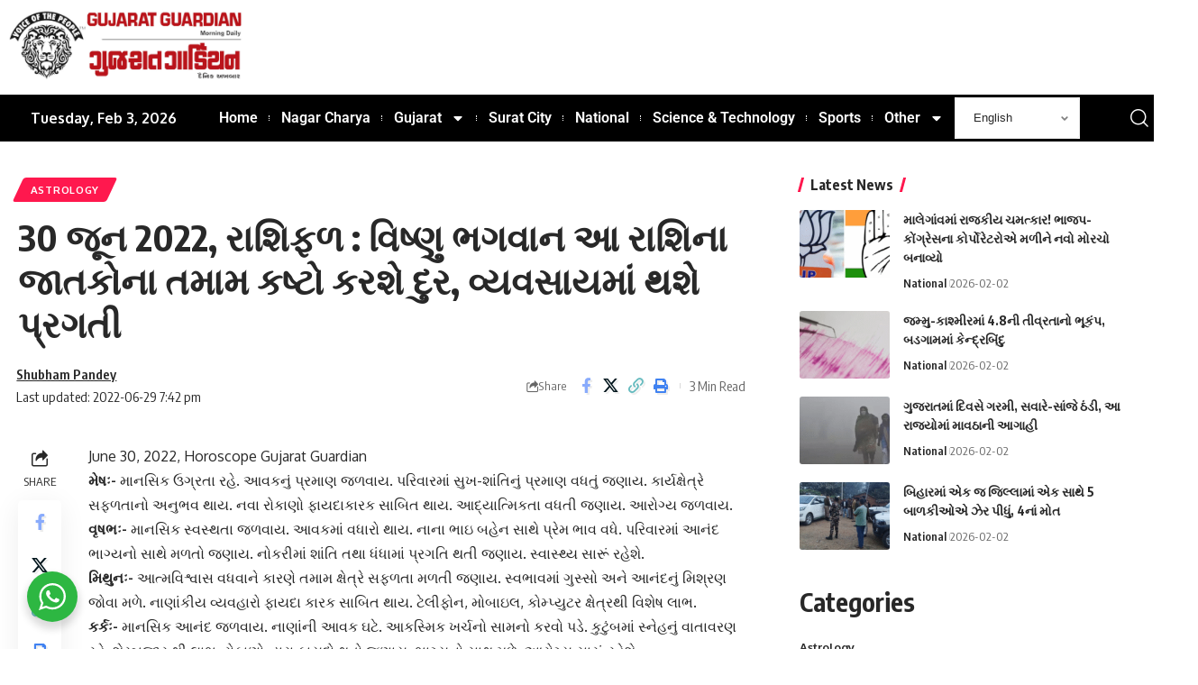

--- FILE ---
content_type: text/html; charset=UTF-8
request_url: https://gujaratguardian.com/june-30-2022-horoscope-lord-vishnu-will-remove-all-the-hardships-of-the-people-of-this-zodiac-sign/
body_size: 23442
content:
<!DOCTYPE html>
<html lang="en">
<head>
	<meta charset="UTF-8">
	<meta name="viewport" content="width=device-width, initial-scale=1.0, viewport-fit=cover" />		<title>30 જૂન 2022, રાશિફળ : વિષ્ણુ ભગવાન આ રાશિના જાતકોના તમામ કષ્ટો કરશે દુર, વ્યવસાયમાં થશે પ્રગતી &#8211; Gujarat Guardian</title>
<meta name='robots' content='max-image-preview:large' />
	<style>img:is([sizes="auto" i], [sizes^="auto," i]) { contain-intrinsic-size: 3000px 1500px }</style>
	<link rel='dns-prefetch' href='//www.googletagmanager.com' />
<link rel='dns-prefetch' href='//pagead2.googlesyndication.com' />
<link rel="alternate" type="application/rss+xml" title="Gujarat Guardian &raquo; Feed" href="https://gujaratguardian.com/feed/" />
<link rel="alternate" type="application/rss+xml" title="Gujarat Guardian &raquo; Comments Feed" href="https://gujaratguardian.com/comments/feed/" />
<meta name="description" content="June 30, 2022, Horoscope Gujarat Guardian મેષઃ- માનસિક ઉગ્રતા રહે. આવકનું પ્રમાણ જ‍ળવાય. પરિવારમાં સુખ-શાંતિનું પ્રમાણ વધતું જણાય. કાર્યક્ષેત્રે સફળતાનો અનુભવ થાય. નવા રોકાણો ફાયદાકારક સાબિત થાય. આદ્યાત્મિકતા વધતી જણાય. આરોગ્ય જળવાય. વૃષભઃ- માનસિક સ્વસ્થતા જળવાય. આવકમાં વધારો થાય. નાના ભાઇ બહેન સાથે પ્રેમ ભાવ વધે. પરિવારમાં આનંદ ભાગ્યનો સાથે મળતો જણાય."><script type="application/ld+json">{
    "@context": "https://schema.org",
    "@type": "Organization",
    "legalName": "Gujarat Guardian",
    "url": "https://gujaratguardian.com/"
}</script>
<script>
window._wpemojiSettings = {"baseUrl":"https:\/\/s.w.org\/images\/core\/emoji\/16.0.1\/72x72\/","ext":".png","svgUrl":"https:\/\/s.w.org\/images\/core\/emoji\/16.0.1\/svg\/","svgExt":".svg","source":{"concatemoji":"https:\/\/gujaratguardian.com\/wp-includes\/js\/wp-emoji-release.min.js?ver=6.8.3"}};
/*! This file is auto-generated */
!function(s,n){var o,i,e;function c(e){try{var t={supportTests:e,timestamp:(new Date).valueOf()};sessionStorage.setItem(o,JSON.stringify(t))}catch(e){}}function p(e,t,n){e.clearRect(0,0,e.canvas.width,e.canvas.height),e.fillText(t,0,0);var t=new Uint32Array(e.getImageData(0,0,e.canvas.width,e.canvas.height).data),a=(e.clearRect(0,0,e.canvas.width,e.canvas.height),e.fillText(n,0,0),new Uint32Array(e.getImageData(0,0,e.canvas.width,e.canvas.height).data));return t.every(function(e,t){return e===a[t]})}function u(e,t){e.clearRect(0,0,e.canvas.width,e.canvas.height),e.fillText(t,0,0);for(var n=e.getImageData(16,16,1,1),a=0;a<n.data.length;a++)if(0!==n.data[a])return!1;return!0}function f(e,t,n,a){switch(t){case"flag":return n(e,"\ud83c\udff3\ufe0f\u200d\u26a7\ufe0f","\ud83c\udff3\ufe0f\u200b\u26a7\ufe0f")?!1:!n(e,"\ud83c\udde8\ud83c\uddf6","\ud83c\udde8\u200b\ud83c\uddf6")&&!n(e,"\ud83c\udff4\udb40\udc67\udb40\udc62\udb40\udc65\udb40\udc6e\udb40\udc67\udb40\udc7f","\ud83c\udff4\u200b\udb40\udc67\u200b\udb40\udc62\u200b\udb40\udc65\u200b\udb40\udc6e\u200b\udb40\udc67\u200b\udb40\udc7f");case"emoji":return!a(e,"\ud83e\udedf")}return!1}function g(e,t,n,a){var r="undefined"!=typeof WorkerGlobalScope&&self instanceof WorkerGlobalScope?new OffscreenCanvas(300,150):s.createElement("canvas"),o=r.getContext("2d",{willReadFrequently:!0}),i=(o.textBaseline="top",o.font="600 32px Arial",{});return e.forEach(function(e){i[e]=t(o,e,n,a)}),i}function t(e){var t=s.createElement("script");t.src=e,t.defer=!0,s.head.appendChild(t)}"undefined"!=typeof Promise&&(o="wpEmojiSettingsSupports",i=["flag","emoji"],n.supports={everything:!0,everythingExceptFlag:!0},e=new Promise(function(e){s.addEventListener("DOMContentLoaded",e,{once:!0})}),new Promise(function(t){var n=function(){try{var e=JSON.parse(sessionStorage.getItem(o));if("object"==typeof e&&"number"==typeof e.timestamp&&(new Date).valueOf()<e.timestamp+604800&&"object"==typeof e.supportTests)return e.supportTests}catch(e){}return null}();if(!n){if("undefined"!=typeof Worker&&"undefined"!=typeof OffscreenCanvas&&"undefined"!=typeof URL&&URL.createObjectURL&&"undefined"!=typeof Blob)try{var e="postMessage("+g.toString()+"("+[JSON.stringify(i),f.toString(),p.toString(),u.toString()].join(",")+"));",a=new Blob([e],{type:"text/javascript"}),r=new Worker(URL.createObjectURL(a),{name:"wpTestEmojiSupports"});return void(r.onmessage=function(e){c(n=e.data),r.terminate(),t(n)})}catch(e){}c(n=g(i,f,p,u))}t(n)}).then(function(e){for(var t in e)n.supports[t]=e[t],n.supports.everything=n.supports.everything&&n.supports[t],"flag"!==t&&(n.supports.everythingExceptFlag=n.supports.everythingExceptFlag&&n.supports[t]);n.supports.everythingExceptFlag=n.supports.everythingExceptFlag&&!n.supports.flag,n.DOMReady=!1,n.readyCallback=function(){n.DOMReady=!0}}).then(function(){return e}).then(function(){var e;n.supports.everything||(n.readyCallback(),(e=n.source||{}).concatemoji?t(e.concatemoji):e.wpemoji&&e.twemoji&&(t(e.twemoji),t(e.wpemoji)))}))}((window,document),window._wpemojiSettings);
</script>
<style id='wp-emoji-styles-inline-css'>

	img.wp-smiley, img.emoji {
		display: inline !important;
		border: none !important;
		box-shadow: none !important;
		height: 1em !important;
		width: 1em !important;
		margin: 0 0.07em !important;
		vertical-align: -0.1em !important;
		background: none !important;
		padding: 0 !important;
	}
</style>
<link rel='stylesheet' id='wp-block-library-css' href='https://gujaratguardian.com/wp-includes/css/dist/block-library/style.min.css?ver=6.8.3' media='all' />
<style id='classic-theme-styles-inline-css'>
/*! This file is auto-generated */
.wp-block-button__link{color:#fff;background-color:#32373c;border-radius:9999px;box-shadow:none;text-decoration:none;padding:calc(.667em + 2px) calc(1.333em + 2px);font-size:1.125em}.wp-block-file__button{background:#32373c;color:#fff;text-decoration:none}
</style>
<link rel='stylesheet' id='nta-css-popup-css' href='https://gujaratguardian.com/wp-content/plugins/whatsapp-for-wordpress/assets/dist/css/style.css?ver=6.8.3' media='all' />
<style id='global-styles-inline-css'>
:root{--wp--preset--aspect-ratio--square: 1;--wp--preset--aspect-ratio--4-3: 4/3;--wp--preset--aspect-ratio--3-4: 3/4;--wp--preset--aspect-ratio--3-2: 3/2;--wp--preset--aspect-ratio--2-3: 2/3;--wp--preset--aspect-ratio--16-9: 16/9;--wp--preset--aspect-ratio--9-16: 9/16;--wp--preset--color--black: #000000;--wp--preset--color--cyan-bluish-gray: #abb8c3;--wp--preset--color--white: #ffffff;--wp--preset--color--pale-pink: #f78da7;--wp--preset--color--vivid-red: #cf2e2e;--wp--preset--color--luminous-vivid-orange: #ff6900;--wp--preset--color--luminous-vivid-amber: #fcb900;--wp--preset--color--light-green-cyan: #7bdcb5;--wp--preset--color--vivid-green-cyan: #00d084;--wp--preset--color--pale-cyan-blue: #8ed1fc;--wp--preset--color--vivid-cyan-blue: #0693e3;--wp--preset--color--vivid-purple: #9b51e0;--wp--preset--gradient--vivid-cyan-blue-to-vivid-purple: linear-gradient(135deg,rgba(6,147,227,1) 0%,rgb(155,81,224) 100%);--wp--preset--gradient--light-green-cyan-to-vivid-green-cyan: linear-gradient(135deg,rgb(122,220,180) 0%,rgb(0,208,130) 100%);--wp--preset--gradient--luminous-vivid-amber-to-luminous-vivid-orange: linear-gradient(135deg,rgba(252,185,0,1) 0%,rgba(255,105,0,1) 100%);--wp--preset--gradient--luminous-vivid-orange-to-vivid-red: linear-gradient(135deg,rgba(255,105,0,1) 0%,rgb(207,46,46) 100%);--wp--preset--gradient--very-light-gray-to-cyan-bluish-gray: linear-gradient(135deg,rgb(238,238,238) 0%,rgb(169,184,195) 100%);--wp--preset--gradient--cool-to-warm-spectrum: linear-gradient(135deg,rgb(74,234,220) 0%,rgb(151,120,209) 20%,rgb(207,42,186) 40%,rgb(238,44,130) 60%,rgb(251,105,98) 80%,rgb(254,248,76) 100%);--wp--preset--gradient--blush-light-purple: linear-gradient(135deg,rgb(255,206,236) 0%,rgb(152,150,240) 100%);--wp--preset--gradient--blush-bordeaux: linear-gradient(135deg,rgb(254,205,165) 0%,rgb(254,45,45) 50%,rgb(107,0,62) 100%);--wp--preset--gradient--luminous-dusk: linear-gradient(135deg,rgb(255,203,112) 0%,rgb(199,81,192) 50%,rgb(65,88,208) 100%);--wp--preset--gradient--pale-ocean: linear-gradient(135deg,rgb(255,245,203) 0%,rgb(182,227,212) 50%,rgb(51,167,181) 100%);--wp--preset--gradient--electric-grass: linear-gradient(135deg,rgb(202,248,128) 0%,rgb(113,206,126) 100%);--wp--preset--gradient--midnight: linear-gradient(135deg,rgb(2,3,129) 0%,rgb(40,116,252) 100%);--wp--preset--font-size--small: 13px;--wp--preset--font-size--medium: 20px;--wp--preset--font-size--large: 36px;--wp--preset--font-size--x-large: 42px;--wp--preset--spacing--20: 0.44rem;--wp--preset--spacing--30: 0.67rem;--wp--preset--spacing--40: 1rem;--wp--preset--spacing--50: 1.5rem;--wp--preset--spacing--60: 2.25rem;--wp--preset--spacing--70: 3.38rem;--wp--preset--spacing--80: 5.06rem;--wp--preset--shadow--natural: 6px 6px 9px rgba(0, 0, 0, 0.2);--wp--preset--shadow--deep: 12px 12px 50px rgba(0, 0, 0, 0.4);--wp--preset--shadow--sharp: 6px 6px 0px rgba(0, 0, 0, 0.2);--wp--preset--shadow--outlined: 6px 6px 0px -3px rgba(255, 255, 255, 1), 6px 6px rgba(0, 0, 0, 1);--wp--preset--shadow--crisp: 6px 6px 0px rgba(0, 0, 0, 1);}:where(.is-layout-flex){gap: 0.5em;}:where(.is-layout-grid){gap: 0.5em;}body .is-layout-flex{display: flex;}.is-layout-flex{flex-wrap: wrap;align-items: center;}.is-layout-flex > :is(*, div){margin: 0;}body .is-layout-grid{display: grid;}.is-layout-grid > :is(*, div){margin: 0;}:where(.wp-block-columns.is-layout-flex){gap: 2em;}:where(.wp-block-columns.is-layout-grid){gap: 2em;}:where(.wp-block-post-template.is-layout-flex){gap: 1.25em;}:where(.wp-block-post-template.is-layout-grid){gap: 1.25em;}.has-black-color{color: var(--wp--preset--color--black) !important;}.has-cyan-bluish-gray-color{color: var(--wp--preset--color--cyan-bluish-gray) !important;}.has-white-color{color: var(--wp--preset--color--white) !important;}.has-pale-pink-color{color: var(--wp--preset--color--pale-pink) !important;}.has-vivid-red-color{color: var(--wp--preset--color--vivid-red) !important;}.has-luminous-vivid-orange-color{color: var(--wp--preset--color--luminous-vivid-orange) !important;}.has-luminous-vivid-amber-color{color: var(--wp--preset--color--luminous-vivid-amber) !important;}.has-light-green-cyan-color{color: var(--wp--preset--color--light-green-cyan) !important;}.has-vivid-green-cyan-color{color: var(--wp--preset--color--vivid-green-cyan) !important;}.has-pale-cyan-blue-color{color: var(--wp--preset--color--pale-cyan-blue) !important;}.has-vivid-cyan-blue-color{color: var(--wp--preset--color--vivid-cyan-blue) !important;}.has-vivid-purple-color{color: var(--wp--preset--color--vivid-purple) !important;}.has-black-background-color{background-color: var(--wp--preset--color--black) !important;}.has-cyan-bluish-gray-background-color{background-color: var(--wp--preset--color--cyan-bluish-gray) !important;}.has-white-background-color{background-color: var(--wp--preset--color--white) !important;}.has-pale-pink-background-color{background-color: var(--wp--preset--color--pale-pink) !important;}.has-vivid-red-background-color{background-color: var(--wp--preset--color--vivid-red) !important;}.has-luminous-vivid-orange-background-color{background-color: var(--wp--preset--color--luminous-vivid-orange) !important;}.has-luminous-vivid-amber-background-color{background-color: var(--wp--preset--color--luminous-vivid-amber) !important;}.has-light-green-cyan-background-color{background-color: var(--wp--preset--color--light-green-cyan) !important;}.has-vivid-green-cyan-background-color{background-color: var(--wp--preset--color--vivid-green-cyan) !important;}.has-pale-cyan-blue-background-color{background-color: var(--wp--preset--color--pale-cyan-blue) !important;}.has-vivid-cyan-blue-background-color{background-color: var(--wp--preset--color--vivid-cyan-blue) !important;}.has-vivid-purple-background-color{background-color: var(--wp--preset--color--vivid-purple) !important;}.has-black-border-color{border-color: var(--wp--preset--color--black) !important;}.has-cyan-bluish-gray-border-color{border-color: var(--wp--preset--color--cyan-bluish-gray) !important;}.has-white-border-color{border-color: var(--wp--preset--color--white) !important;}.has-pale-pink-border-color{border-color: var(--wp--preset--color--pale-pink) !important;}.has-vivid-red-border-color{border-color: var(--wp--preset--color--vivid-red) !important;}.has-luminous-vivid-orange-border-color{border-color: var(--wp--preset--color--luminous-vivid-orange) !important;}.has-luminous-vivid-amber-border-color{border-color: var(--wp--preset--color--luminous-vivid-amber) !important;}.has-light-green-cyan-border-color{border-color: var(--wp--preset--color--light-green-cyan) !important;}.has-vivid-green-cyan-border-color{border-color: var(--wp--preset--color--vivid-green-cyan) !important;}.has-pale-cyan-blue-border-color{border-color: var(--wp--preset--color--pale-cyan-blue) !important;}.has-vivid-cyan-blue-border-color{border-color: var(--wp--preset--color--vivid-cyan-blue) !important;}.has-vivid-purple-border-color{border-color: var(--wp--preset--color--vivid-purple) !important;}.has-vivid-cyan-blue-to-vivid-purple-gradient-background{background: var(--wp--preset--gradient--vivid-cyan-blue-to-vivid-purple) !important;}.has-light-green-cyan-to-vivid-green-cyan-gradient-background{background: var(--wp--preset--gradient--light-green-cyan-to-vivid-green-cyan) !important;}.has-luminous-vivid-amber-to-luminous-vivid-orange-gradient-background{background: var(--wp--preset--gradient--luminous-vivid-amber-to-luminous-vivid-orange) !important;}.has-luminous-vivid-orange-to-vivid-red-gradient-background{background: var(--wp--preset--gradient--luminous-vivid-orange-to-vivid-red) !important;}.has-very-light-gray-to-cyan-bluish-gray-gradient-background{background: var(--wp--preset--gradient--very-light-gray-to-cyan-bluish-gray) !important;}.has-cool-to-warm-spectrum-gradient-background{background: var(--wp--preset--gradient--cool-to-warm-spectrum) !important;}.has-blush-light-purple-gradient-background{background: var(--wp--preset--gradient--blush-light-purple) !important;}.has-blush-bordeaux-gradient-background{background: var(--wp--preset--gradient--blush-bordeaux) !important;}.has-luminous-dusk-gradient-background{background: var(--wp--preset--gradient--luminous-dusk) !important;}.has-pale-ocean-gradient-background{background: var(--wp--preset--gradient--pale-ocean) !important;}.has-electric-grass-gradient-background{background: var(--wp--preset--gradient--electric-grass) !important;}.has-midnight-gradient-background{background: var(--wp--preset--gradient--midnight) !important;}.has-small-font-size{font-size: var(--wp--preset--font-size--small) !important;}.has-medium-font-size{font-size: var(--wp--preset--font-size--medium) !important;}.has-large-font-size{font-size: var(--wp--preset--font-size--large) !important;}.has-x-large-font-size{font-size: var(--wp--preset--font-size--x-large) !important;}
:where(.wp-block-post-template.is-layout-flex){gap: 1.25em;}:where(.wp-block-post-template.is-layout-grid){gap: 1.25em;}
:where(.wp-block-columns.is-layout-flex){gap: 2em;}:where(.wp-block-columns.is-layout-grid){gap: 2em;}
:root :where(.wp-block-pullquote){font-size: 1.5em;line-height: 1.6;}
</style>
<link rel='stylesheet' id='foxiz-elements-css' href='https://gujaratguardian.com/wp-content/plugins/foxiz-core/lib/foxiz-elements/public/style.css?ver=2.0' media='all' />
<link rel='stylesheet' id='elementor-frontend-css' href='https://gujaratguardian.com/wp-content/plugins/elementor/assets/css/frontend.min.css?ver=3.28.4' media='all' />
<link rel='stylesheet' id='widget-image-css' href='https://gujaratguardian.com/wp-content/plugins/elementor/assets/css/widget-image.min.css?ver=3.28.4' media='all' />
<link rel='stylesheet' id='widget-nav-menu-css' href='https://gujaratguardian.com/wp-content/plugins/elementor-pro/assets/css/widget-nav-menu.min.css?ver=3.28.3' media='all' />
<link rel='stylesheet' id='e-sticky-css' href='https://gujaratguardian.com/wp-content/plugins/elementor-pro/assets/css/modules/sticky.min.css?ver=3.28.3' media='all' />
<link rel='stylesheet' id='widget-icon-list-css' href='https://gujaratguardian.com/wp-content/plugins/elementor/assets/css/widget-icon-list.min.css?ver=3.28.4' media='all' />
<link rel='stylesheet' id='widget-image-box-css' href='https://gujaratguardian.com/wp-content/plugins/elementor/assets/css/widget-image-box.min.css?ver=3.28.4' media='all' />
<link rel='stylesheet' id='widget-social-icons-css' href='https://gujaratguardian.com/wp-content/plugins/elementor/assets/css/widget-social-icons.min.css?ver=3.28.4' media='all' />
<link rel='stylesheet' id='e-apple-webkit-css' href='https://gujaratguardian.com/wp-content/plugins/elementor/assets/css/conditionals/apple-webkit.min.css?ver=3.28.4' media='all' />
<link rel='stylesheet' id='elementor-post-60951-css' href='https://gujaratguardian.com/wp-content/uploads/elementor/css/post-60951.css?ver=1747397812' media='all' />
<link rel='stylesheet' id='elementor-post-60982-css' href='https://gujaratguardian.com/wp-content/uploads/elementor/css/post-60982.css?ver=1747397814' media='all' />
<link rel='stylesheet' id='elementor-post-60984-css' href='https://gujaratguardian.com/wp-content/uploads/elementor/css/post-60984.css?ver=1747397814' media='all' />
<link rel='stylesheet' id='foxiz-font-css' href='https://fonts.googleapis.com/css?family=Oxygen%3A400%2C700%7CEncode+Sans+Condensed%3A400%2C500%2C600%2C700%2C800&#038;ver=2.6.1' media='all' />
<link rel='stylesheet' id='foxiz-main-css' href='https://gujaratguardian.com/wp-content/themes/foxiz/assets/css/main.css?ver=2.6.1' media='all' />
<style id='foxiz-main-inline-css'>
[data-theme="dark"].is-hd-4 {--nav-bg: #191c20;--nav-bg-from: #191c20;--nav-bg-to: #191c20;}[data-theme="dark"].is-hd-5, [data-theme="dark"].is-hd-5:not(.sticky-on) {--nav-bg: #191c20;--nav-bg-from: #191c20;--nav-bg-to: #191c20;}.p-category.category-id-24506, .meta-category .category-24506 {--cat-highlight : #ff6552;--cat-highlight-90 : #ff6552e6;}.category-24506 .blog-content {--heading-sub-color : #ff6552;}.is-cbox-24506 {--cbox-bg : #ff6552e6;}.p-category.category-id-24508, .meta-category .category-24508 {--cat-highlight : #ff557a;--cat-highlight-90 : #ff557ae6;}.category-24508 .blog-content {--heading-sub-color : #ff557a;}.is-cbox-24508 {--cbox-bg : #ff557ae6;}.p-category.category-id-24511, .meta-category .category-24511 {--cat-highlight : #1a8cb2;--cat-highlight-90 : #1a8cb2e6;}.category-24511 .blog-content {--heading-sub-color : #1a8cb2;}.is-cbox-24511 {--cbox-bg : #1a8cb2e6;}.p-category.category-id-24512, .meta-category .category-24512 {--cat-highlight : #67a1ff;--cat-highlight-90 : #67a1ffe6;}.category-24512 .blog-content {--heading-sub-color : #67a1ff;}.is-cbox-24512 {--cbox-bg : #67a1ffe6;}:root {--topad-spacing :15px;--hyperlink-line-color :var(--g-color);--s-content-width : 760px;--max-width-wo-sb : 840px;--s10-feat-ratio :45%;--s11-feat-ratio :45%;--login-popup-w : 350px;}.search-header:before { background-repeat : no-repeat;background-size : cover;background-attachment : scroll;background-position : center center;}[data-theme="dark"] .search-header:before { background-repeat : no-repeat;background-size : cover;background-attachment : scroll;background-position : center center;}.footer-has-bg { background-color : #88888812;}#amp-mobile-version-switcher { display: none; }.menu-item-61233 span.menu-sub-title { color: #fff !important;}.menu-item-61233 span.menu-sub-title { background-color: #8d80ff;}.menu-item-61231 span.menu-sub-title { color: #fff !important;}.menu-item-61231 span.menu-sub-title { background-color: #ff4545;}.menu-item-61179 span.menu-sub-title { color: #ff7070 !important;}.menu-item-61179 span.menu-sub-title { background-color: #ff707015;}[data-theme="dark"] .menu-item-61179 span.menu-sub-title { color: #fff !important;}[data-theme="dark"] .menu-item-61179 span.menu-sub-title { background-color: #ff7070;}.menu-item-61177 span.menu-sub-title { color: #fff !important;}.menu-item-61177 span.menu-sub-title { background-color: #ff7070;}.menu-item-61185 span.menu-sub-title { color: #ff184e !important;}.menu-item-61185 span.menu-sub-title { background-color: #ff184e20;}[data-theme="dark"] .menu-item-61185 span.menu-sub-title { color: #fff !important;}[data-theme="dark"] .menu-item-61185 span.menu-sub-title { background-color: #ff184e;}.menu-item-61211 span.menu-sub-title { color: #fff !important;}.menu-item-61211 span.menu-sub-title { background-color: #54b7c7;}.menu-item-61208 span.menu-sub-title { color: #fff !important;}.menu-item-61208 span.menu-sub-title { background-color: #a7c560;}.menu-item-61214 span.menu-sub-title { color: #fff !important;}.menu-item-61214 span.menu-sub-title { background-color: #54b7c7;}.menu-item-61237 span.menu-sub-title { color: #fff !important;}.menu-item-61237 span.menu-sub-title { background-color: #ff6552;}.menu-item-61189 span.menu-sub-title { color: #fff !important;}.menu-item-61189 span.menu-sub-title { background-color: #56ca71;}[data-theme="dark"] .menu-item-61189 span.menu-sub-title { color: #fff !important;}[data-theme="dark"] .menu-item-61189 span.menu-sub-title { background-color: #56ca71;}
</style>
<link rel='stylesheet' id='foxiz-print-css' href='https://gujaratguardian.com/wp-content/themes/foxiz/assets/css/print.css?ver=2.6.1' media='all' />
<link rel='stylesheet' id='foxiz-style-css' href='https://gujaratguardian.com/wp-content/themes/foxiz/style.css?ver=2.6.1' media='all' />
<link rel='stylesheet' id='elementor-gf-local-roboto-css' href='https://gujaratguardian.com/wp-content/uploads/elementor/google-fonts/css/roboto.css?ver=1745051585' media='all' />
<link rel='stylesheet' id='elementor-gf-local-robotoslab-css' href='https://gujaratguardian.com/wp-content/uploads/elementor/google-fonts/css/robotoslab.css?ver=1745051587' media='all' />
<script src="https://gujaratguardian.com/wp-includes/js/jquery/jquery.min.js?ver=3.7.1" id="jquery-core-js"></script>
<script src="https://gujaratguardian.com/wp-includes/js/jquery/jquery-migrate.min.js?ver=3.4.1" id="jquery-migrate-js"></script>
<link rel="https://api.w.org/" href="https://gujaratguardian.com/wp-json/" /><link rel="alternate" title="JSON" type="application/json" href="https://gujaratguardian.com/wp-json/wp/v2/posts/10804" /><link rel="EditURI" type="application/rsd+xml" title="RSD" href="https://gujaratguardian.com/xmlrpc.php?rsd" />
<meta name="generator" content="WordPress 6.8.3" />
<link rel="canonical" href="https://gujaratguardian.com/june-30-2022-horoscope-lord-vishnu-will-remove-all-the-hardships-of-the-people-of-this-zodiac-sign/" />
<link rel='shortlink' href='https://gujaratguardian.com/?p=10804' />
<link rel="alternate" title="oEmbed (JSON)" type="application/json+oembed" href="https://gujaratguardian.com/wp-json/oembed/1.0/embed?url=https%3A%2F%2Fgujaratguardian.com%2Fjune-30-2022-horoscope-lord-vishnu-will-remove-all-the-hardships-of-the-people-of-this-zodiac-sign%2F" />
<link rel="alternate" title="oEmbed (XML)" type="text/xml+oembed" href="https://gujaratguardian.com/wp-json/oembed/1.0/embed?url=https%3A%2F%2Fgujaratguardian.com%2Fjune-30-2022-horoscope-lord-vishnu-will-remove-all-the-hardships-of-the-people-of-this-zodiac-sign%2F&#038;format=xml" />
<meta name="generator" content="Site Kit by Google 1.152.1" />  <script src="https://cdn.onesignal.com/sdks/web/v16/OneSignalSDK.page.js" defer></script>
  <script>
          window.OneSignalDeferred = window.OneSignalDeferred || [];
          OneSignalDeferred.push(async function(OneSignal) {
            await OneSignal.init({
              appId: "e53724a3-3077-4356-99aa-d6b7876bf7df",
              serviceWorkerOverrideForTypical: true,
              path: "https://gujaratguardian.com/wp-content/plugins/onesignal-free-web-push-notifications/sdk_files/",
              serviceWorkerParam: { scope: "/wp-content/plugins/onesignal-free-web-push-notifications/sdk_files/push/onesignal/" },
              serviceWorkerPath: "OneSignalSDKWorker.js",
            });
          });

          // Unregister the legacy OneSignal service worker to prevent scope conflicts
          navigator.serviceWorker.getRegistrations().then((registrations) => {
            // Iterate through all registered service workers
            registrations.forEach((registration) => {
              // Check the script URL to identify the specific service worker
              if (registration.active && registration.active.scriptURL.includes('OneSignalSDKWorker.js.php')) {
                // Unregister the service worker
                registration.unregister().then((success) => {
                  if (success) {
                    console.log('OneSignalSW: Successfully unregistered:', registration.active.scriptURL);
                  } else {
                    console.log('OneSignalSW: Failed to unregister:', registration.active.scriptURL);
                  }
                });
              }
            });
          }).catch((error) => {
            console.error('Error fetching service worker registrations:', error);
          });
        </script>

<!-- Google AdSense meta tags added by Site Kit -->
<meta name="google-adsense-platform-account" content="ca-host-pub-2644536267352236">
<meta name="google-adsense-platform-domain" content="sitekit.withgoogle.com">
<!-- End Google AdSense meta tags added by Site Kit -->
<meta name="generator" content="Elementor 3.28.4; features: e_font_icon_svg, additional_custom_breakpoints, e_local_google_fonts, e_element_cache; settings: css_print_method-external, google_font-enabled, font_display-swap">
<script type="application/ld+json">{
    "@context": "https://schema.org",
    "@type": "WebSite",
    "@id": "https://gujaratguardian.com/#website",
    "url": "https://gujaratguardian.com/",
    "name": "Gujarat Guardian",
    "potentialAction": {
        "@type": "SearchAction",
        "target": "https://gujaratguardian.com/?s={search_term_string}",
        "query-input": "required name=search_term_string"
    }
}</script>
			<style>
				.e-con.e-parent:nth-of-type(n+4):not(.e-lazyloaded):not(.e-no-lazyload),
				.e-con.e-parent:nth-of-type(n+4):not(.e-lazyloaded):not(.e-no-lazyload) * {
					background-image: none !important;
				}
				@media screen and (max-height: 1024px) {
					.e-con.e-parent:nth-of-type(n+3):not(.e-lazyloaded):not(.e-no-lazyload),
					.e-con.e-parent:nth-of-type(n+3):not(.e-lazyloaded):not(.e-no-lazyload) * {
						background-image: none !important;
					}
				}
				@media screen and (max-height: 640px) {
					.e-con.e-parent:nth-of-type(n+2):not(.e-lazyloaded):not(.e-no-lazyload),
					.e-con.e-parent:nth-of-type(n+2):not(.e-lazyloaded):not(.e-no-lazyload) * {
						background-image: none !important;
					}
				}
			</style>
			
<!-- Google AdSense snippet added by Site Kit -->
<script async src="https://pagead2.googlesyndication.com/pagead/js/adsbygoogle.js?client=ca-pub-3398159103739172&amp;host=ca-host-pub-2644536267352236" crossorigin="anonymous"></script>

<!-- End Google AdSense snippet added by Site Kit -->
<script type="application/ld+json">{
    "@context": "https://schema.org",
    "@type": "Article",
    "headline": "30 \u0a9c\u0ac2\u0aa8 2022, \u0ab0\u0abe\u0ab6\u0abf\u0aab\u0ab3 : \u0ab5\u0abf\u0ab7\u0acd\u0aa3\u0ac1 \u0aad\u0a97\u0ab5\u0abe\u0aa8 \u0a86 \u0ab0\u0abe\u0ab6\u0abf\u0aa8\u0abe \u0a9c\u0abe\u0aa4\u0a95\u0acb\u0aa8\u0abe \u0aa4\u0aae\u0abe\u0aae \u0a95\u0ab7\u0acd\u0a9f\u0acb \u0a95\u0ab0\u0ab6\u0ac7 \u0aa6\u0ac1\u0ab0, \u0ab5\u0acd\u0aaf\u0ab5\u0ab8\u0abe\u0aaf\u0aae\u0abe\u0a82 \u0aa5\u0ab6\u0ac7 \u0aaa\u0acd\u0ab0\u0a97\u0aa4\u0ac0",
    "description": "June 30, 2022, Horoscope Gujarat Guardian \u0aae\u0ac7\u0ab7\u0a83- \u0aae\u0abe\u0aa8\u0ab8\u0abf\u0a95 \u0a89\u0a97\u0acd\u0ab0\u0aa4\u0abe \u0ab0\u0ab9\u0ac7. \u0a86\u0ab5\u0a95\u0aa8\u0ac1\u0a82 \u0aaa\u0acd\u0ab0\u0aae\u0abe\u0aa3 \u0a9c\u200d\u0ab3\u0ab5\u0abe\u0aaf. \u0aaa\u0ab0\u0abf\u0ab5\u0abe\u0ab0\u0aae\u0abe\u0a82 \u0ab8\u0ac1\u0a96-\u0ab6\u0abe\u0a82\u0aa4\u0abf\u0aa8\u0ac1\u0a82 \u0aaa\u0acd\u0ab0\u0aae\u0abe\u0aa3 \u0ab5\u0aa7\u0aa4\u0ac1\u0a82 \u0a9c\u0aa3\u0abe\u0aaf. \u0a95\u0abe\u0ab0\u0acd\u0aaf\u0a95\u0acd\u0ab7\u0ac7\u0aa4\u0acd\u0ab0\u0ac7 \u0ab8\u0aab\u0ab3\u0aa4\u0abe\u0aa8\u0acb \u0a85\u0aa8\u0ac1\u0aad\u0ab5 \u0aa5\u0abe\u0aaf. \u0aa8\u0ab5\u0abe \u0ab0\u0acb\u0a95\u0abe\u0aa3\u0acb \u0aab\u0abe\u0aaf\u0aa6\u0abe\u0a95\u0abe\u0ab0\u0a95 \u0ab8\u0abe\u0aac\u0abf\u0aa4 \u0aa5\u0abe\u0aaf. \u0a86\u0aa6\u0acd\u0aaf\u0abe\u0aa4\u0acd\u0aae\u0abf\u0a95\u0aa4\u0abe \u0ab5\u0aa7\u0aa4\u0ac0 \u0a9c\u0aa3\u0abe\u0aaf. \u0a86\u0ab0\u0acb\u0a97\u0acd\u0aaf \u0a9c\u0ab3\u0ab5\u0abe\u0aaf. \u0ab5\u0ac3\u0ab7\u0aad\u0a83- \u0aae\u0abe\u0aa8\u0ab8\u0abf\u0a95 \u0ab8\u0acd\u0ab5\u0ab8\u0acd\u0aa5\u0aa4\u0abe \u0a9c\u0ab3\u0ab5\u0abe\u0aaf. \u0a86\u0ab5\u0a95\u0aae\u0abe\u0a82 \u0ab5\u0aa7\u0abe\u0ab0\u0acb \u0aa5\u0abe\u0aaf. \u0aa8\u0abe\u0aa8\u0abe \u0aad\u0abe\u0a87 \u0aac\u0ab9\u0ac7\u0aa8 \u0ab8\u0abe\u0aa5\u0ac7 \u0aaa\u0acd\u0ab0\u0ac7\u0aae \u0aad\u0abe\u0ab5 \u0ab5\u0aa7\u0ac7. \u0aaa\u0ab0\u0abf\u0ab5\u0abe\u0ab0\u0aae\u0abe\u0a82 \u0a86\u0aa8\u0a82\u0aa6 \u0aad\u0abe\u0a97\u0acd\u0aaf\u0aa8\u0acb \u0ab8\u0abe\u0aa5\u0ac7 \u0aae\u0ab3\u0aa4\u0acb \u0a9c\u0aa3\u0abe\u0aaf.",
    "mainEntityOfPage": {
        "@type": "WebPage",
        "@id": "https://gujaratguardian.com/june-30-2022-horoscope-lord-vishnu-will-remove-all-the-hardships-of-the-people-of-this-zodiac-sign/"
    },
    "author": {
        "@type": "Person",
        "name": "Shubham Pandey",
        "url": "https://gujaratguardian.com/author/author/"
    },
    "publisher": {
        "@type": "Organization",
        "name": "Gujarat Guardian",
        "url": "https://gujaratguardian.com/",
        "logo": {
            "@type": "ImageObject",
            "url": ""
        }
    },
    "dateModified": "2022-06-29T19:42:05+05:30",
    "datePublished": "2022-06-29T19:42:05+05:30",
    "image": {
        "@type": "ImageObject",
        "url": "",
        "width": "",
        "height": ""
    },
    "commentCount": 0,
    "articleSection": [
        "Astrology"
    ]
}</script>
<meta property="og:description" content="June 30, 2022, Horoscope Gujarat Guardian મેષઃ- માનસિક ઉગ્રતા રહે. આવકનું પ્રમાણ જ‍ળવાય. પરિવારમાં સુખ-શાંતિનું પ્રમાણ વધતું જણાય. કાર્યક્ષેત્રે સફળતાનો અનુભવ થાય. નવા રોકાણો ફાયદાકારક સાબિત થાય. આ…"/>
<meta property="og:site_name" content="Gujarat Guardian"/>
<meta property="og:locale" content="en"/>
<meta property="fb:facebook_app_id" content=""/>
<meta property="og:type" content="article"/>
<meta property="og:title" content="30 જૂન 2022, રાશિફળ : વિષ્ણુ ભગવાન આ રાશિના જાતકોના તમામ કષ્ટો કરશે દુર, વ્યવસાયમાં થશે પ્રગતી"/>
<meta property="og:url" content="https://gujaratguardian.com/june-30-2022-horoscope-lord-vishnu-will-remove-all-the-hardships-of-the-people-of-this-zodiac-sign/"/>
<meta property="og:image" content=""/>
<meta property="article:published_time" content="2022-06-29T19:42:05+05:30"/>
<meta property="article:modified_time" content="2022-06-29T19:42:05+05:30"/>
<meta name="author" content="Shubham Pandey"/>
<meta name="twitter:card" content="summary_large_image"/>
<meta name="twitter:creator" content="@"/>
<meta name="twitter:label1" content="Written by"/>
<meta name="twitter:data1" content="Shubham Pandey"/>
<meta name="twitter:label2" content="Est. reading time"/>
<meta name="twitter:data2" content="3 minutes"/>
<link rel="icon" href="https://gujaratguardian.com/wp-content/uploads/2025/02/cropped-favico-n-32x32.png" sizes="32x32" />
<link rel="icon" href="https://gujaratguardian.com/wp-content/uploads/2025/02/cropped-favico-n-192x192.png" sizes="192x192" />
<link rel="apple-touch-icon" href="https://gujaratguardian.com/wp-content/uploads/2025/02/cropped-favico-n-180x180.png" />
<meta name="msapplication-TileImage" content="https://gujaratguardian.com/wp-content/uploads/2025/02/cropped-favico-n-270x270.png" />
</head>
<body class="wp-singular post-template-default single single-post postid-10804 single-format-standard wp-custom-logo wp-embed-responsive wp-theme-foxiz personalized-all elementor-default elementor-kit-60951 menu-ani-1 hover-ani-1 btn-ani-1 btn-transform-1 is-rm-1 lmeta-dot loader-1 dark-sw-1 is-hd-1 is-standard-8 is-backtop none-m-backtop ">
		<div data-elementor-type="header" data-elementor-id="60982" class="elementor elementor-60982 elementor-location-header" data-elementor-post-type="elementor_library">
					<section class="elementor-section elementor-top-section elementor-element elementor-element-1fa6b25 elementor-section-stretched elementor-section-full_width elementor-section-height-default elementor-section-height-default" data-id="1fa6b25" data-element_type="section" data-settings="{&quot;stretch_section&quot;:&quot;section-stretched&quot;,&quot;background_background&quot;:&quot;classic&quot;,&quot;sticky&quot;:&quot;top&quot;,&quot;sticky_on&quot;:[&quot;widescreen&quot;,&quot;desktop&quot;,&quot;laptop&quot;,&quot;tablet_extra&quot;,&quot;tablet&quot;,&quot;mobile_extra&quot;,&quot;mobile&quot;],&quot;sticky_offset&quot;:0,&quot;sticky_effects_offset&quot;:0,&quot;sticky_anchor_link_offset&quot;:0}">
						<div class="elementor-container elementor-column-gap-no">
					<div class="elementor-column elementor-col-100 elementor-top-column elementor-element elementor-element-3821937" data-id="3821937" data-element_type="column">
			<div class="elementor-widget-wrap elementor-element-populated">
						<section class="elementor-section elementor-inner-section elementor-element elementor-element-98e7517 elementor-section-boxed elementor-section-height-default elementor-section-height-default" data-id="98e7517" data-element_type="section">
						<div class="elementor-container elementor-column-gap-default">
					<div class="elementor-column elementor-col-33 elementor-inner-column elementor-element elementor-element-c5db82c" data-id="c5db82c" data-element_type="column">
			<div class="elementor-widget-wrap elementor-element-populated">
						<div class="elementor-element elementor-element-c5b47d8 elementor-widget__width-initial elementor-widget elementor-widget-image" data-id="c5b47d8" data-element_type="widget" data-widget_type="image.default">
				<div class="elementor-widget-container">
																<a href="https://gujaratguardian.com/">
							<img fetchpriority="high" width="1200" height="363" src="https://gujaratguardian.com/wp-content/uploads/2025/02/new-logo.jpg" class="attachment-full size-full wp-image-61962" alt="" srcset="https://gujaratguardian.com/wp-content/uploads/2025/02/new-logo.jpg 1200w, https://gujaratguardian.com/wp-content/uploads/2025/02/new-logo-300x91.jpg 300w, https://gujaratguardian.com/wp-content/uploads/2025/02/new-logo-1024x310.jpg 1024w, https://gujaratguardian.com/wp-content/uploads/2025/02/new-logo-768x232.jpg 768w, https://gujaratguardian.com/wp-content/uploads/2025/02/new-logo-860x260.jpg 860w" sizes="(max-width: 1200px) 100vw, 1200px" />								</a>
															</div>
				</div>
					</div>
		</div>
				<div class="elementor-column elementor-col-33 elementor-inner-column elementor-element elementor-element-0b98b8a elementor-hidden-mobile elementor-hidden-tablet" data-id="0b98b8a" data-element_type="column">
			<div class="elementor-widget-wrap">
							</div>
		</div>
				<div class="elementor-column elementor-col-33 elementor-inner-column elementor-element elementor-element-d934565 elementor-hidden-mobile" data-id="d934565" data-element_type="column">
			<div class="elementor-widget-wrap elementor-element-populated">
							</div>
		</div>
					</div>
		</section>
				<section class="elementor-section elementor-inner-section elementor-element elementor-element-adeb3f5 elementor-section-content-middle elementor-hidden-tablet elementor-section-boxed elementor-section-height-default elementor-section-height-default" data-id="adeb3f5" data-element_type="section" data-settings="{&quot;background_background&quot;:&quot;classic&quot;}">
						<div class="elementor-container elementor-column-gap-no">
					<div class="elementor-column elementor-col-25 elementor-inner-column elementor-element elementor-element-3b9e5b0" data-id="3b9e5b0" data-element_type="column">
			<div class="elementor-widget-wrap elementor-element-populated">
						<div class="elementor-element elementor-element-5613794 elementor-widget-tablet__width-initial elementor-widget elementor-widget-foxiz-current-date" data-id="5613794" data-element_type="widget" data-widget_type="foxiz-current-date.default">
				<div class="elementor-widget-container">
					<span class="current-date">Tuesday, Feb 3, 2026</span>				</div>
				</div>
					</div>
		</div>
				<div class="elementor-column elementor-col-25 elementor-inner-column elementor-element elementor-element-c840601" data-id="c840601" data-element_type="column">
			<div class="elementor-widget-wrap elementor-element-populated">
						<div class="elementor-element elementor-element-cd13a4c elementor-nav-menu__align-justify elementor-nav-menu--stretch elementor-widget-tablet__width-initial elementor-nav-menu--dropdown-tablet elementor-nav-menu__text-align-aside elementor-nav-menu--toggle elementor-nav-menu--burger elementor-widget elementor-widget-nav-menu" data-id="cd13a4c" data-element_type="widget" data-settings="{&quot;full_width&quot;:&quot;stretch&quot;,&quot;layout&quot;:&quot;horizontal&quot;,&quot;submenu_icon&quot;:{&quot;value&quot;:&quot;&lt;svg class=\&quot;e-font-icon-svg e-fas-caret-down\&quot; viewBox=\&quot;0 0 320 512\&quot; xmlns=\&quot;http:\/\/www.w3.org\/2000\/svg\&quot;&gt;&lt;path d=\&quot;M31.3 192h257.3c17.8 0 26.7 21.5 14.1 34.1L174.1 354.8c-7.8 7.8-20.5 7.8-28.3 0L17.2 226.1C4.6 213.5 13.5 192 31.3 192z\&quot;&gt;&lt;\/path&gt;&lt;\/svg&gt;&quot;,&quot;library&quot;:&quot;fa-solid&quot;},&quot;toggle&quot;:&quot;burger&quot;}" data-widget_type="nav-menu.default">
				<div class="elementor-widget-container">
								<nav aria-label="Menu" class="elementor-nav-menu--main elementor-nav-menu__container elementor-nav-menu--layout-horizontal e--pointer-none">
				<ul id="menu-1-cd13a4c" class="elementor-nav-menu"><li class="menu-item menu-item-type-post_type menu-item-object-page menu-item-home menu-item-61680"><a href="https://gujaratguardian.com/" class="elementor-item"><span>Home</span></a></li>
<li class="menu-item menu-item-type-taxonomy menu-item-object-category menu-item-61404"><a href="https://gujaratguardian.com/category/nagar-chrya/" class="elementor-item"><span>Nagar Charya</span></a></li>
<li class="menu-item menu-item-type-taxonomy menu-item-object-category menu-item-has-children menu-item-61396"><a href="https://gujaratguardian.com/category/gujarat/" class="elementor-item"><span>Gujarat</span></a>
<ul class="sub-menu elementor-nav-menu--dropdown">
	<li class="menu-item menu-item-type-taxonomy menu-item-object-category menu-item-61406"><a href="https://gujaratguardian.com/category/gujarat/kutch-sauratsra/" class="elementor-sub-item"><span>Kutch- Sauratsra</span></a></li>
	<li class="menu-item menu-item-type-taxonomy menu-item-object-category menu-item-61407"><a href="https://gujaratguardian.com/category/gujarat/madhya-gujarat/" class="elementor-sub-item"><span>Madhya Gujarat</span></a></li>
	<li class="menu-item menu-item-type-taxonomy menu-item-object-category menu-item-61408"><a href="https://gujaratguardian.com/category/gujarat/north-gujarat/" class="elementor-sub-item"><span>North Gujarat</span></a></li>
	<li class="menu-item menu-item-type-taxonomy menu-item-object-category menu-item-61409"><a href="https://gujaratguardian.com/category/gujarat/south-gujarat/" class="elementor-sub-item"><span>South Gujarat</span></a></li>
</ul>
</li>
<li class="menu-item menu-item-type-taxonomy menu-item-object-category menu-item-61400"><a href="https://gujaratguardian.com/category/suratcity/" class="elementor-item"><span>Surat City</span></a></li>
<li class="menu-item menu-item-type-taxonomy menu-item-object-category menu-item-61397"><a href="https://gujaratguardian.com/category/national/" class="elementor-item"><span>National</span></a></li>
<li class="menu-item menu-item-type-taxonomy menu-item-object-category menu-item-61398"><a href="https://gujaratguardian.com/category/technology/" class="elementor-item"><span>Science &amp; Technology</span></a></li>
<li class="menu-item menu-item-type-taxonomy menu-item-object-category menu-item-61399"><a href="https://gujaratguardian.com/category/sports/" class="elementor-item"><span>Sports</span></a></li>
<li class="menu-item menu-item-type-custom menu-item-object-custom menu-item-has-children menu-item-61679"><a href="#" class="elementor-item elementor-item-anchor"><span>Other</span></a>
<ul class="sub-menu elementor-nav-menu--dropdown">
	<li class="menu-item menu-item-type-taxonomy menu-item-object-category menu-item-61403"><a href="https://gujaratguardian.com/category/international/" class="elementor-sub-item"><span>International</span></a></li>
	<li class="menu-item menu-item-type-taxonomy menu-item-object-category menu-item-61402"><a href="https://gujaratguardian.com/category/entertainment/" class="elementor-sub-item"><span>Entertainment</span></a></li>
	<li class="menu-item menu-item-type-taxonomy menu-item-object-category menu-item-61405"><a href="https://gujaratguardian.com/category/health/" class="elementor-sub-item"><span>Health &amp; Fitness</span></a></li>
	<li class="menu-item menu-item-type-taxonomy menu-item-object-category menu-item-61410"><a href="https://gujaratguardian.com/category/offbeat/" class="elementor-sub-item"><span>Offbeat</span></a></li>
	<li class="menu-item menu-item-type-taxonomy menu-item-object-category current-post-ancestor current-menu-parent current-post-parent menu-item-61395"><a href="https://gujaratguardian.com/category/astrology/" class="elementor-sub-item"><span>Astrology</span></a></li>
</ul>
</li>
</ul>			</nav>
					<div class="elementor-menu-toggle" role="button" tabindex="0" aria-label="Menu Toggle" aria-expanded="false">
			<svg aria-hidden="true" role="presentation" class="elementor-menu-toggle__icon--open e-font-icon-svg e-eicon-menu-bar" viewBox="0 0 1000 1000" xmlns="http://www.w3.org/2000/svg"><path d="M104 333H896C929 333 958 304 958 271S929 208 896 208H104C71 208 42 237 42 271S71 333 104 333ZM104 583H896C929 583 958 554 958 521S929 458 896 458H104C71 458 42 487 42 521S71 583 104 583ZM104 833H896C929 833 958 804 958 771S929 708 896 708H104C71 708 42 737 42 771S71 833 104 833Z"></path></svg><svg aria-hidden="true" role="presentation" class="elementor-menu-toggle__icon--close e-font-icon-svg e-eicon-close" viewBox="0 0 1000 1000" xmlns="http://www.w3.org/2000/svg"><path d="M742 167L500 408 258 167C246 154 233 150 217 150 196 150 179 158 167 167 154 179 150 196 150 212 150 229 154 242 171 254L408 500 167 742C138 771 138 800 167 829 196 858 225 858 254 829L496 587 738 829C750 842 767 846 783 846 800 846 817 842 829 829 842 817 846 804 846 783 846 767 842 750 829 737L588 500 833 258C863 229 863 200 833 171 804 137 775 137 742 167Z"></path></svg>		</div>
					<nav class="elementor-nav-menu--dropdown elementor-nav-menu__container" aria-hidden="true">
				<ul id="menu-2-cd13a4c" class="elementor-nav-menu"><li class="menu-item menu-item-type-post_type menu-item-object-page menu-item-home menu-item-61680"><a href="https://gujaratguardian.com/" class="elementor-item" tabindex="-1"><span>Home</span></a></li>
<li class="menu-item menu-item-type-taxonomy menu-item-object-category menu-item-61404"><a href="https://gujaratguardian.com/category/nagar-chrya/" class="elementor-item" tabindex="-1"><span>Nagar Charya</span></a></li>
<li class="menu-item menu-item-type-taxonomy menu-item-object-category menu-item-has-children menu-item-61396"><a href="https://gujaratguardian.com/category/gujarat/" class="elementor-item" tabindex="-1"><span>Gujarat</span></a>
<ul class="sub-menu elementor-nav-menu--dropdown">
	<li class="menu-item menu-item-type-taxonomy menu-item-object-category menu-item-61406"><a href="https://gujaratguardian.com/category/gujarat/kutch-sauratsra/" class="elementor-sub-item" tabindex="-1"><span>Kutch- Sauratsra</span></a></li>
	<li class="menu-item menu-item-type-taxonomy menu-item-object-category menu-item-61407"><a href="https://gujaratguardian.com/category/gujarat/madhya-gujarat/" class="elementor-sub-item" tabindex="-1"><span>Madhya Gujarat</span></a></li>
	<li class="menu-item menu-item-type-taxonomy menu-item-object-category menu-item-61408"><a href="https://gujaratguardian.com/category/gujarat/north-gujarat/" class="elementor-sub-item" tabindex="-1"><span>North Gujarat</span></a></li>
	<li class="menu-item menu-item-type-taxonomy menu-item-object-category menu-item-61409"><a href="https://gujaratguardian.com/category/gujarat/south-gujarat/" class="elementor-sub-item" tabindex="-1"><span>South Gujarat</span></a></li>
</ul>
</li>
<li class="menu-item menu-item-type-taxonomy menu-item-object-category menu-item-61400"><a href="https://gujaratguardian.com/category/suratcity/" class="elementor-item" tabindex="-1"><span>Surat City</span></a></li>
<li class="menu-item menu-item-type-taxonomy menu-item-object-category menu-item-61397"><a href="https://gujaratguardian.com/category/national/" class="elementor-item" tabindex="-1"><span>National</span></a></li>
<li class="menu-item menu-item-type-taxonomy menu-item-object-category menu-item-61398"><a href="https://gujaratguardian.com/category/technology/" class="elementor-item" tabindex="-1"><span>Science &amp; Technology</span></a></li>
<li class="menu-item menu-item-type-taxonomy menu-item-object-category menu-item-61399"><a href="https://gujaratguardian.com/category/sports/" class="elementor-item" tabindex="-1"><span>Sports</span></a></li>
<li class="menu-item menu-item-type-custom menu-item-object-custom menu-item-has-children menu-item-61679"><a href="#" class="elementor-item elementor-item-anchor" tabindex="-1"><span>Other</span></a>
<ul class="sub-menu elementor-nav-menu--dropdown">
	<li class="menu-item menu-item-type-taxonomy menu-item-object-category menu-item-61403"><a href="https://gujaratguardian.com/category/international/" class="elementor-sub-item" tabindex="-1"><span>International</span></a></li>
	<li class="menu-item menu-item-type-taxonomy menu-item-object-category menu-item-61402"><a href="https://gujaratguardian.com/category/entertainment/" class="elementor-sub-item" tabindex="-1"><span>Entertainment</span></a></li>
	<li class="menu-item menu-item-type-taxonomy menu-item-object-category menu-item-61405"><a href="https://gujaratguardian.com/category/health/" class="elementor-sub-item" tabindex="-1"><span>Health &amp; Fitness</span></a></li>
	<li class="menu-item menu-item-type-taxonomy menu-item-object-category menu-item-61410"><a href="https://gujaratguardian.com/category/offbeat/" class="elementor-sub-item" tabindex="-1"><span>Offbeat</span></a></li>
	<li class="menu-item menu-item-type-taxonomy menu-item-object-category current-post-ancestor current-menu-parent current-post-parent menu-item-61395"><a href="https://gujaratguardian.com/category/astrology/" class="elementor-sub-item" tabindex="-1"><span>Astrology</span></a></li>
</ul>
</li>
</ul>			</nav>
						</div>
				</div>
					</div>
		</div>
				<div class="elementor-column elementor-col-25 elementor-inner-column elementor-element elementor-element-03d0ead" data-id="03d0ead" data-element_type="column">
			<div class="elementor-widget-wrap elementor-element-populated">
						<div class="elementor-element elementor-element-16aeba9 elementor-widget__width-initial elementor-widget elementor-widget-shortcode" data-id="16aeba9" data-element_type="widget" data-widget_type="shortcode.default">
				<div class="elementor-widget-container">
							<div class="elementor-shortcode"><div class="gtranslate_wrapper" id="gt-wrapper-26878173"></div></div>
						</div>
				</div>
					</div>
		</div>
				<div class="elementor-column elementor-col-25 elementor-inner-column elementor-element elementor-element-d8e8c04 elementor-hidden-mobile" data-id="d8e8c04" data-element_type="column">
			<div class="elementor-widget-wrap elementor-element-populated">
						<div class="elementor-element elementor-element-f4039da elementor-widget__width-initial elementor-widget-tablet__width-initial elementor-widget elementor-widget-foxiz-search-icon" data-id="f4039da" data-element_type="widget" data-widget_type="foxiz-search-icon.default">
				<div class="elementor-widget-container">
							<div class="wnav-holder w-header-search header-dropdown-outer">
			<a href="#" data-title="Search" class="icon-holder header-element search-btn search-trigger" aria-label="search">
				<i class="rbi rbi-search wnav-icon" aria-hidden="true"></i>							</a>
							<div class="header-dropdown">
					<div class="header-search-form is-icon-layout">
						<form method="get" action="https://gujaratguardian.com/" class="rb-search-form"  data-search="post" data-limit="0" data-follow="0" data-tax="category" data-dsource="0"  data-ptype=""><div class="search-form-inner"><span class="search-icon"><i class="rbi rbi-search" aria-hidden="true"></i></span><span class="search-text"><input type="text" class="field" placeholder="Search Headlines, News..." value="" name="s"/></span><span class="rb-search-submit"><input type="submit" value="Search"/><i class="rbi rbi-cright" aria-hidden="true"></i></span></div></form>					</div>
				</div>
					</div>
						</div>
				</div>
					</div>
		</div>
					</div>
		</section>
					</div>
		</div>
					</div>
		</section>
		<div class="elementor-element elementor-element-d79a6f4 elementor-hidden-desktop elementor-hidden-mobile e-con-full e-flex e-con e-parent" data-id="d79a6f4" data-element_type="container" data-settings="{&quot;background_background&quot;:&quot;classic&quot;}">
		<div class="elementor-element elementor-element-3a3b9fe e-con-full e-flex e-con e-child" data-id="3a3b9fe" data-element_type="container">
				<div class="elementor-element elementor-element-f2fda23 elementor-widget-tablet__width-initial elementor-widget elementor-widget-foxiz-current-date" data-id="f2fda23" data-element_type="widget" data-widget_type="foxiz-current-date.default">
				<div class="elementor-widget-container">
					<span class="current-date">Tuesday, Feb 3, 2026</span>				</div>
				</div>
				</div>
		<div class="elementor-element elementor-element-5945c92 e-con-full e-flex e-con e-child" data-id="5945c92" data-element_type="container">
				<div class="elementor-element elementor-element-db3ac6e elementor-nav-menu__align-justify elementor-nav-menu--stretch elementor-widget-tablet__width-initial elementor-nav-menu--dropdown-tablet elementor-nav-menu__text-align-aside elementor-nav-menu--toggle elementor-nav-menu--burger elementor-widget elementor-widget-nav-menu" data-id="db3ac6e" data-element_type="widget" data-settings="{&quot;full_width&quot;:&quot;stretch&quot;,&quot;layout&quot;:&quot;horizontal&quot;,&quot;submenu_icon&quot;:{&quot;value&quot;:&quot;&lt;svg class=\&quot;e-font-icon-svg e-fas-caret-down\&quot; viewBox=\&quot;0 0 320 512\&quot; xmlns=\&quot;http:\/\/www.w3.org\/2000\/svg\&quot;&gt;&lt;path d=\&quot;M31.3 192h257.3c17.8 0 26.7 21.5 14.1 34.1L174.1 354.8c-7.8 7.8-20.5 7.8-28.3 0L17.2 226.1C4.6 213.5 13.5 192 31.3 192z\&quot;&gt;&lt;\/path&gt;&lt;\/svg&gt;&quot;,&quot;library&quot;:&quot;fa-solid&quot;},&quot;toggle&quot;:&quot;burger&quot;}" data-widget_type="nav-menu.default">
				<div class="elementor-widget-container">
								<nav aria-label="Menu" class="elementor-nav-menu--main elementor-nav-menu__container elementor-nav-menu--layout-horizontal e--pointer-none">
				<ul id="menu-1-db3ac6e" class="elementor-nav-menu"><li class="menu-item menu-item-type-post_type menu-item-object-page menu-item-home menu-item-61680"><a href="https://gujaratguardian.com/" class="elementor-item"><span>Home</span></a></li>
<li class="menu-item menu-item-type-taxonomy menu-item-object-category menu-item-61404"><a href="https://gujaratguardian.com/category/nagar-chrya/" class="elementor-item"><span>Nagar Charya</span></a></li>
<li class="menu-item menu-item-type-taxonomy menu-item-object-category menu-item-has-children menu-item-61396"><a href="https://gujaratguardian.com/category/gujarat/" class="elementor-item"><span>Gujarat</span></a>
<ul class="sub-menu elementor-nav-menu--dropdown">
	<li class="menu-item menu-item-type-taxonomy menu-item-object-category menu-item-61406"><a href="https://gujaratguardian.com/category/gujarat/kutch-sauratsra/" class="elementor-sub-item"><span>Kutch- Sauratsra</span></a></li>
	<li class="menu-item menu-item-type-taxonomy menu-item-object-category menu-item-61407"><a href="https://gujaratguardian.com/category/gujarat/madhya-gujarat/" class="elementor-sub-item"><span>Madhya Gujarat</span></a></li>
	<li class="menu-item menu-item-type-taxonomy menu-item-object-category menu-item-61408"><a href="https://gujaratguardian.com/category/gujarat/north-gujarat/" class="elementor-sub-item"><span>North Gujarat</span></a></li>
	<li class="menu-item menu-item-type-taxonomy menu-item-object-category menu-item-61409"><a href="https://gujaratguardian.com/category/gujarat/south-gujarat/" class="elementor-sub-item"><span>South Gujarat</span></a></li>
</ul>
</li>
<li class="menu-item menu-item-type-taxonomy menu-item-object-category menu-item-61400"><a href="https://gujaratguardian.com/category/suratcity/" class="elementor-item"><span>Surat City</span></a></li>
<li class="menu-item menu-item-type-taxonomy menu-item-object-category menu-item-61397"><a href="https://gujaratguardian.com/category/national/" class="elementor-item"><span>National</span></a></li>
<li class="menu-item menu-item-type-taxonomy menu-item-object-category menu-item-61398"><a href="https://gujaratguardian.com/category/technology/" class="elementor-item"><span>Science &amp; Technology</span></a></li>
<li class="menu-item menu-item-type-taxonomy menu-item-object-category menu-item-61399"><a href="https://gujaratguardian.com/category/sports/" class="elementor-item"><span>Sports</span></a></li>
<li class="menu-item menu-item-type-custom menu-item-object-custom menu-item-has-children menu-item-61679"><a href="#" class="elementor-item elementor-item-anchor"><span>Other</span></a>
<ul class="sub-menu elementor-nav-menu--dropdown">
	<li class="menu-item menu-item-type-taxonomy menu-item-object-category menu-item-61403"><a href="https://gujaratguardian.com/category/international/" class="elementor-sub-item"><span>International</span></a></li>
	<li class="menu-item menu-item-type-taxonomy menu-item-object-category menu-item-61402"><a href="https://gujaratguardian.com/category/entertainment/" class="elementor-sub-item"><span>Entertainment</span></a></li>
	<li class="menu-item menu-item-type-taxonomy menu-item-object-category menu-item-61405"><a href="https://gujaratguardian.com/category/health/" class="elementor-sub-item"><span>Health &amp; Fitness</span></a></li>
	<li class="menu-item menu-item-type-taxonomy menu-item-object-category menu-item-61410"><a href="https://gujaratguardian.com/category/offbeat/" class="elementor-sub-item"><span>Offbeat</span></a></li>
	<li class="menu-item menu-item-type-taxonomy menu-item-object-category current-post-ancestor current-menu-parent current-post-parent menu-item-61395"><a href="https://gujaratguardian.com/category/astrology/" class="elementor-sub-item"><span>Astrology</span></a></li>
</ul>
</li>
</ul>			</nav>
					<div class="elementor-menu-toggle" role="button" tabindex="0" aria-label="Menu Toggle" aria-expanded="false">
			<svg aria-hidden="true" role="presentation" class="elementor-menu-toggle__icon--open e-font-icon-svg e-eicon-menu-bar" viewBox="0 0 1000 1000" xmlns="http://www.w3.org/2000/svg"><path d="M104 333H896C929 333 958 304 958 271S929 208 896 208H104C71 208 42 237 42 271S71 333 104 333ZM104 583H896C929 583 958 554 958 521S929 458 896 458H104C71 458 42 487 42 521S71 583 104 583ZM104 833H896C929 833 958 804 958 771S929 708 896 708H104C71 708 42 737 42 771S71 833 104 833Z"></path></svg><svg aria-hidden="true" role="presentation" class="elementor-menu-toggle__icon--close e-font-icon-svg e-eicon-close" viewBox="0 0 1000 1000" xmlns="http://www.w3.org/2000/svg"><path d="M742 167L500 408 258 167C246 154 233 150 217 150 196 150 179 158 167 167 154 179 150 196 150 212 150 229 154 242 171 254L408 500 167 742C138 771 138 800 167 829 196 858 225 858 254 829L496 587 738 829C750 842 767 846 783 846 800 846 817 842 829 829 842 817 846 804 846 783 846 767 842 750 829 737L588 500 833 258C863 229 863 200 833 171 804 137 775 137 742 167Z"></path></svg>		</div>
					<nav class="elementor-nav-menu--dropdown elementor-nav-menu__container" aria-hidden="true">
				<ul id="menu-2-db3ac6e" class="elementor-nav-menu"><li class="menu-item menu-item-type-post_type menu-item-object-page menu-item-home menu-item-61680"><a href="https://gujaratguardian.com/" class="elementor-item" tabindex="-1"><span>Home</span></a></li>
<li class="menu-item menu-item-type-taxonomy menu-item-object-category menu-item-61404"><a href="https://gujaratguardian.com/category/nagar-chrya/" class="elementor-item" tabindex="-1"><span>Nagar Charya</span></a></li>
<li class="menu-item menu-item-type-taxonomy menu-item-object-category menu-item-has-children menu-item-61396"><a href="https://gujaratguardian.com/category/gujarat/" class="elementor-item" tabindex="-1"><span>Gujarat</span></a>
<ul class="sub-menu elementor-nav-menu--dropdown">
	<li class="menu-item menu-item-type-taxonomy menu-item-object-category menu-item-61406"><a href="https://gujaratguardian.com/category/gujarat/kutch-sauratsra/" class="elementor-sub-item" tabindex="-1"><span>Kutch- Sauratsra</span></a></li>
	<li class="menu-item menu-item-type-taxonomy menu-item-object-category menu-item-61407"><a href="https://gujaratguardian.com/category/gujarat/madhya-gujarat/" class="elementor-sub-item" tabindex="-1"><span>Madhya Gujarat</span></a></li>
	<li class="menu-item menu-item-type-taxonomy menu-item-object-category menu-item-61408"><a href="https://gujaratguardian.com/category/gujarat/north-gujarat/" class="elementor-sub-item" tabindex="-1"><span>North Gujarat</span></a></li>
	<li class="menu-item menu-item-type-taxonomy menu-item-object-category menu-item-61409"><a href="https://gujaratguardian.com/category/gujarat/south-gujarat/" class="elementor-sub-item" tabindex="-1"><span>South Gujarat</span></a></li>
</ul>
</li>
<li class="menu-item menu-item-type-taxonomy menu-item-object-category menu-item-61400"><a href="https://gujaratguardian.com/category/suratcity/" class="elementor-item" tabindex="-1"><span>Surat City</span></a></li>
<li class="menu-item menu-item-type-taxonomy menu-item-object-category menu-item-61397"><a href="https://gujaratguardian.com/category/national/" class="elementor-item" tabindex="-1"><span>National</span></a></li>
<li class="menu-item menu-item-type-taxonomy menu-item-object-category menu-item-61398"><a href="https://gujaratguardian.com/category/technology/" class="elementor-item" tabindex="-1"><span>Science &amp; Technology</span></a></li>
<li class="menu-item menu-item-type-taxonomy menu-item-object-category menu-item-61399"><a href="https://gujaratguardian.com/category/sports/" class="elementor-item" tabindex="-1"><span>Sports</span></a></li>
<li class="menu-item menu-item-type-custom menu-item-object-custom menu-item-has-children menu-item-61679"><a href="#" class="elementor-item elementor-item-anchor" tabindex="-1"><span>Other</span></a>
<ul class="sub-menu elementor-nav-menu--dropdown">
	<li class="menu-item menu-item-type-taxonomy menu-item-object-category menu-item-61403"><a href="https://gujaratguardian.com/category/international/" class="elementor-sub-item" tabindex="-1"><span>International</span></a></li>
	<li class="menu-item menu-item-type-taxonomy menu-item-object-category menu-item-61402"><a href="https://gujaratguardian.com/category/entertainment/" class="elementor-sub-item" tabindex="-1"><span>Entertainment</span></a></li>
	<li class="menu-item menu-item-type-taxonomy menu-item-object-category menu-item-61405"><a href="https://gujaratguardian.com/category/health/" class="elementor-sub-item" tabindex="-1"><span>Health &amp; Fitness</span></a></li>
	<li class="menu-item menu-item-type-taxonomy menu-item-object-category menu-item-61410"><a href="https://gujaratguardian.com/category/offbeat/" class="elementor-sub-item" tabindex="-1"><span>Offbeat</span></a></li>
	<li class="menu-item menu-item-type-taxonomy menu-item-object-category current-post-ancestor current-menu-parent current-post-parent menu-item-61395"><a href="https://gujaratguardian.com/category/astrology/" class="elementor-sub-item" tabindex="-1"><span>Astrology</span></a></li>
</ul>
</li>
</ul>			</nav>
						</div>
				</div>
				</div>
		<div class="elementor-element elementor-element-a91dcc5 e-con-full e-flex e-con e-child" data-id="a91dcc5" data-element_type="container">
				<div class="elementor-element elementor-element-e621132 elementor-widget__width-initial elementor-widget elementor-widget-shortcode" data-id="e621132" data-element_type="widget" data-widget_type="shortcode.default">
				<div class="elementor-widget-container">
							<div class="elementor-shortcode"><div class="gtranslate_wrapper" id="gt-wrapper-11260691"></div></div>
						</div>
				</div>
				</div>
		<div class="elementor-element elementor-element-2b510ec e-con-full e-flex e-con e-child" data-id="2b510ec" data-element_type="container">
				<div class="elementor-element elementor-element-94d058b elementor-widget__width-initial elementor-widget-tablet__width-initial elementor-widget elementor-widget-foxiz-search-icon" data-id="94d058b" data-element_type="widget" data-widget_type="foxiz-search-icon.default">
				<div class="elementor-widget-container">
							<div class="wnav-holder w-header-search header-dropdown-outer">
			<a href="#" data-title="Search" class="icon-holder header-element search-btn search-trigger" aria-label="search">
				<i class="rbi rbi-search wnav-icon" aria-hidden="true"></i>							</a>
							<div class="header-dropdown">
					<div class="header-search-form is-icon-layout">
						<form method="get" action="https://gujaratguardian.com/" class="rb-search-form"  data-search="post" data-limit="0" data-follow="0" data-tax="category" data-dsource="0"  data-ptype=""><div class="search-form-inner"><span class="search-icon"><i class="rbi rbi-search" aria-hidden="true"></i></span><span class="search-text"><input type="text" class="field" placeholder="Search Headlines, News..." value="" name="s"/></span><span class="rb-search-submit"><input type="submit" value="Search"/><i class="rbi rbi-cright" aria-hidden="true"></i></span></div></form>					</div>
				</div>
					</div>
						</div>
				</div>
				</div>
				</div>
				</div>
					<div id="single-post-infinite" class="single-post-infinite none-mobile-sb" data-nextposturl="https://gujaratguardian.com/101-crore-defamation-case-shah-rukh-and-gauri-khan-granted-relief-stay-of-gujarat/">
				<div class="single-post-outer activated" data-postid="10804" data-postlink="https://gujaratguardian.com/june-30-2022-horoscope-lord-vishnu-will-remove-all-the-hardships-of-the-people-of-this-zodiac-sign/">
							<div class="single-standard-8 is-sidebar-right sticky-last-w">
			<div class="rb-s-container edge-padding">
				<article id="post-10804" class="post-10804 post type-post status-publish format-standard has-post-thumbnail category-astrology tag-gujarat tag-gujarat-guardian tag-horoscope tag-india-news tag-157">				<div class="grid-container">
					<div class="s-ct">
						<header class="single-header">
							<div class="s-cats ecat-bg-1 ecat-size-big"><div class="p-categories"><a class="p-category category-id-9" href="https://gujaratguardian.com/category/astrology/" rel="category">Astrology</a></div></div>		<h1 class="s-title">30 જૂન 2022, રાશિફળ : વિષ્ણુ ભગવાન આ રાશિના જાતકોના તમામ કષ્ટો કરશે દુર, વ્યવસાયમાં થશે પ્રગતી</h1>
				<div class="single-meta meta-s-default yes-0">
							<div class="smeta-in">
							<a class="meta-el meta-avatar" href="https://gujaratguardian.com/author/author/"></a>
							<div class="smeta-sec">
													<div class="smeta-bottom meta-text">
								<time class="updated-date" datetime="2022-06-29T19:42:05+05:30">Last updated: 2022-06-29 7:42 pm</time>
							</div>
												<div class="p-meta">
							<div class="meta-inner is-meta">		<div class="meta-el">
			<a class="meta-author-url meta-author" href="https://gujaratguardian.com/author/author/">Shubham Pandey</a>		</div>
		</div>
						</div>
					</div>
				</div>
							<div class="smeta-extra">		<div class="t-shared-sec tooltips-n has-read-meta is-color">
			<div class="t-shared-header is-meta">
				<i class="rbi rbi-share" aria-hidden="true"></i><span class="share-label">Share</span>
			</div>
			<div class="effect-fadeout">			<a class="share-action share-trigger icon-facebook" aria-label="Share on Facebook" href="https://www.facebook.com/sharer.php?u=https%3A%2F%2Fgujaratguardian.com%2Fjune-30-2022-horoscope-lord-vishnu-will-remove-all-the-hardships-of-the-people-of-this-zodiac-sign%2F" data-title="Facebook" rel="nofollow"><i class="rbi rbi-facebook" aria-hidden="true"></i></a>
				<a class="share-action share-trigger icon-twitter" aria-label="Share on X" href="https://twitter.com/intent/tweet?text=30+%E0%AA%9C%E0%AB%82%E0%AA%A8+2022%2C+%E0%AA%B0%E0%AA%BE%E0%AA%B6%E0%AA%BF%E0%AA%AB%E0%AA%B3+%3A+%E0%AA%B5%E0%AA%BF%E0%AA%B7%E0%AB%8D%E0%AA%A3%E0%AB%81+%E0%AA%AD%E0%AA%97%E0%AA%B5%E0%AA%BE%E0%AA%A8+%E0%AA%86+%E0%AA%B0%E0%AA%BE%E0%AA%B6%E0%AA%BF%E0%AA%A8%E0%AA%BE+%E0%AA%9C%E0%AA%BE%E0%AA%A4%E0%AA%95%E0%AB%8B%E0%AA%A8%E0%AA%BE+%E0%AA%A4%E0%AA%AE%E0%AA%BE%E0%AA%AE+%E0%AA%95%E0%AA%B7%E0%AB%8D%E0%AA%9F%E0%AB%8B+%E0%AA%95%E0%AA%B0%E0%AA%B6%E0%AB%87+%E0%AA%A6%E0%AB%81%E0%AA%B0%2C+%E0%AA%B5%E0%AB%8D%E0%AA%AF%E0%AA%B5%E0%AA%B8%E0%AA%BE%E0%AA%AF%E0%AA%AE%E0%AA%BE%E0%AA%82+%E0%AA%A5%E0%AA%B6%E0%AB%87+%E0%AA%AA%E0%AB%8D%E0%AA%B0%E0%AA%97%E0%AA%A4%E0%AB%80&amp;url=https%3A%2F%2Fgujaratguardian.com%2Fjune-30-2022-horoscope-lord-vishnu-will-remove-all-the-hardships-of-the-people-of-this-zodiac-sign%2F&amp;via=" data-title="X" rel="nofollow">
			<i class="rbi rbi-twitter" aria-hidden="true"></i></a>
					<a class="share-action icon-copy copy-trigger" aria-label="Copy Link" href="#" data-copied="Copied!" data-link="https://gujaratguardian.com/june-30-2022-horoscope-lord-vishnu-will-remove-all-the-hardships-of-the-people-of-this-zodiac-sign/" rel="nofollow" data-copy="Copy Link"><i class="rbi rbi-link-o" aria-hidden="true"></i></a>
					<a class="share-action icon-print" aria-label="Print" rel="nofollow" href="javascript:if(window.print)window.print()" data-title="Print"><i class="rbi rbi-print" aria-hidden="true"></i></a>
					<a class="share-action native-share-trigger more-icon" aria-label="More" href="#" data-link="https://gujaratguardian.com/june-30-2022-horoscope-lord-vishnu-will-remove-all-the-hardships-of-the-people-of-this-zodiac-sign/" data-ptitle="30 જૂન 2022, રાશિફળ : વિષ્ણુ ભગવાન આ રાશિના જાતકોના તમામ કષ્ટો કરશે દુર, વ્યવસાયમાં થશે પ્રગતી" data-title="More"  rel="nofollow"><i class="rbi rbi-more" aria-hidden="true"></i></a>
		</div>
		</div>
		<div class="single-right-meta single-time-read is-meta">		<div class="meta-el meta-read">3 Min Read</div>
		</div></div>
					</div>
								</header>
						<div class="s-feat-outer">
									<div class="s-feat">			<div class="featured-lightbox-trigger" data-source="" data-caption="" data-attribution="">
							</div>
		</div>
								</div>
								<div class="s-ct-wrap has-lsl">
			<div class="s-ct-inner">
						<div class="l-shared-sec-outer show-mobile">
			<div class="l-shared-sec">
				<div class="l-shared-header meta-text">
					<i class="rbi rbi-share" aria-hidden="true"></i><span class="share-label">SHARE</span>
				</div>
				<div class="l-shared-items effect-fadeout is-color">
								<a class="share-action share-trigger icon-facebook" aria-label="Share on Facebook" href="https://www.facebook.com/sharer.php?u=https%3A%2F%2Fgujaratguardian.com%2Fjune-30-2022-horoscope-lord-vishnu-will-remove-all-the-hardships-of-the-people-of-this-zodiac-sign%2F" data-title="Facebook" data-gravity=w  rel="nofollow"><i class="rbi rbi-facebook" aria-hidden="true"></i></a>
				<a class="share-action share-trigger icon-twitter" aria-label="Share on X" href="https://twitter.com/intent/tweet?text=30+%E0%AA%9C%E0%AB%82%E0%AA%A8+2022%2C+%E0%AA%B0%E0%AA%BE%E0%AA%B6%E0%AA%BF%E0%AA%AB%E0%AA%B3+%3A+%E0%AA%B5%E0%AA%BF%E0%AA%B7%E0%AB%8D%E0%AA%A3%E0%AB%81+%E0%AA%AD%E0%AA%97%E0%AA%B5%E0%AA%BE%E0%AA%A8+%E0%AA%86+%E0%AA%B0%E0%AA%BE%E0%AA%B6%E0%AA%BF%E0%AA%A8%E0%AA%BE+%E0%AA%9C%E0%AA%BE%E0%AA%A4%E0%AA%95%E0%AB%8B%E0%AA%A8%E0%AA%BE+%E0%AA%A4%E0%AA%AE%E0%AA%BE%E0%AA%AE+%E0%AA%95%E0%AA%B7%E0%AB%8D%E0%AA%9F%E0%AB%8B+%E0%AA%95%E0%AA%B0%E0%AA%B6%E0%AB%87+%E0%AA%A6%E0%AB%81%E0%AA%B0%2C+%E0%AA%B5%E0%AB%8D%E0%AA%AF%E0%AA%B5%E0%AA%B8%E0%AA%BE%E0%AA%AF%E0%AA%AE%E0%AA%BE%E0%AA%82+%E0%AA%A5%E0%AA%B6%E0%AB%87+%E0%AA%AA%E0%AB%8D%E0%AA%B0%E0%AA%97%E0%AA%A4%E0%AB%80&amp;url=https%3A%2F%2Fgujaratguardian.com%2Fjune-30-2022-horoscope-lord-vishnu-will-remove-all-the-hardships-of-the-people-of-this-zodiac-sign%2F&amp;via=" data-title="X" data-gravity=w  rel="nofollow">
			<i class="rbi rbi-twitter" aria-hidden="true"></i></a>
					<a class="share-action icon-copy copy-trigger" aria-label="Copy Link" href="#" data-copied="Copied!" data-link="https://gujaratguardian.com/june-30-2022-horoscope-lord-vishnu-will-remove-all-the-hardships-of-the-people-of-this-zodiac-sign/" rel="nofollow" data-copy="Copy Link" data-gravity=w ><i class="rbi rbi-link-o" aria-hidden="true"></i></a>
					<a class="share-action icon-print" aria-label="Print" rel="nofollow" href="javascript:if(window.print)window.print()" data-title="Print" data-gravity=w ><i class="rbi rbi-print" aria-hidden="true"></i></a>
					<a class="share-action native-share-trigger more-icon" aria-label="More" href="#" data-link="https://gujaratguardian.com/june-30-2022-horoscope-lord-vishnu-will-remove-all-the-hardships-of-the-people-of-this-zodiac-sign/" data-ptitle="30 જૂન 2022, રાશિફળ : વિષ્ણુ ભગવાન આ રાશિના જાતકોના તમામ કષ્ટો કરશે દુર, વ્યવસાયમાં થશે પ્રગતી" data-title="More"  data-gravity=w  rel="nofollow"><i class="rbi rbi-more" aria-hidden="true"></i></a>
						</div>
			</div>
		</div>
						<div class="e-ct-outer">
							<div class="entry-content rbct clearfix"><p>June 30, 2022, Horoscope Gujarat Guardian</p>
<p><strong>મેષઃ-</strong> માનસિક ઉગ્રતા રહે. આવકનું પ્રમાણ જ‍ળવાય. <a href="https://gujaratguardian.com/23-year-old-athlete-commits-suicide-says-i-didnt-rape-sent-me-to-jail-on-false-charge/">પરિવાર</a>માં સુખ-શાંતિનું પ્રમાણ વધતું જણાય. કાર્યક્ષેત્રે સફળતાનો અનુભવ થાય. નવા રોકાણો ફાયદાકારક સાબિત થાય. આદ્યાત્મિકતા વધતી જણાય. આરોગ્ય જળવાય.</p>
<p><strong>વૃષભઃ-</strong> માનસિક સ્વસ્થતા જળવાય. આવકમાં વધારો થાય. નાના ભાઇ બહેન સાથે પ્રેમ ભાવ વધે. પરિવારમાં આનંદ ભાગ્યનો સાથે મળતો જણાય. નોકરીમાં શાંતિ તથા ધંધામાં પ્રગતિ થતી જણાય. સ્વાસ્થ્ય સારૂં રહેશે.</p>
<p><strong>મિથુનઃ-</strong> આત્મવિશ્વાસ વધવાને કારણે તમામ ક્ષેત્રે સફળતા મળતી જણાય. સ્વભાવમાં ગુસ્સો અને આનંદનું મિશ્રણ જોવા મળે. નાણાંકીય વ્યવહારો ફાયદા કારક સાબિત થાય. ટેલીફોન, મોબાઇલ, કોમ્પ્યુટર ક્ષેત્રથી વિશેષ લાભ.</p>
<p><strong>કર્કઃ-</strong> માનસિક આનંદ જળવાય. નાણાંની આવક ઘટે. આકસ્મિક ખર્ચનો સામનો કરવો પડે. કુટુંબમાં સ્નેહનું વાતાવરણ રહે. શેરબજાર થી લાભ. રોકાણો દ્વારા ફાયદો થતો જણાય. ભાગ્યનો સાથ મળે. આરોગ્ય સારૂં રહેશે.</p>
<p><strong>સિંહઃ-</strong> સત્ય બોલવાને કારણે અપ્રિય થવાય. સ્વભાવમાં ઉગ્રતા રહે. આર્થિક પાસુ મજબુત બને. પરિવારના સભ્યો વચ્ચે લાગણીનું પ્રમાણ વધે. મિત્રોનો સાથ સહકાર મળતો જણાય. માફકસરનો ખર્ચ રહે.</p>
<p><strong>કન્યાઃ-</strong> વાણી ઉપરનો કાબુ વધે. સ્વાર્થવૃત્તિ વધતી જણાય. નાણાંકીય બાબતોમાં ગણત્રીપૂર્વક આયોજન કરી શકાય. માતાની તબિયત સાચવવી. ટ્રાવેલીંગ, વીમો, હોટલ ના કામકાજમાં સફળતા મળે. માથાનો દુઃખાવો અનુભવાય.</p>
<p><strong>તુલાઃ-</strong> ભાગ્યનો સાથ મળતાં કાર્યક્ષેત્રે, સફળતા મળતી જણાય, પરિણામે આવક વધતાં આનંદનો અનુભવ થાય. ધાર્મિક યાત્રા-પ્રવાસનું આયોજન શક્ય બને. ઠંડાપીણા, આઇસક્રીમ, સ્ત્રી શણગારના ધંધામાં લાભ મળતો જણાય.</p>
<p><strong>વૃશ્ચિકઃ-</strong> મોજ શોખમાં ખર્ચ વધવાની શક્યતા છે. વ્યસનમાં ફસાવાય નહીં તેનું ધ્યાન રાખવું. આવક બાબતે જૈસે થે ની સ્થિતિ અનુભવાય. સંતાન સાથે મતભેદ ટાળવા. સ્નાયુઓ તથા જ્ઞાનતંતુના રોગોથી સાચવવું.</p>
<p><strong>ધનઃ-</strong> દિવસ દરમ્યાન ઉશ્કેરાટ વધે તથા માનસિક <a href="https://gujaratguardian.com/the-england-legend-retired-from-international-cricket-and-became-a-hero-for-the-people-after-the-world-cup/">અસ્થિરતા</a> અનુભવાય આવક જળવાશે. મશીનરી, એસ્ટેટ, વિજળીના સામાન સંદેશ વ્યવહારને લગતા ધંધામાં વધુ લાભ. ખભાનો દુઃખાવો તથા તાવનો ઉપદ્રવ રહે.</p>
<p><strong>મ</strong><strong>કરઃ-</strong> માનસિક સ્વસ્થતા તથા અાત્મવિશ્વાસ ઘટે. ખર્ચનું પ્રમાણ વધે. માતૃપક્ષ તરફથી લાભ. ભાગ્યનો સાથ મળતો જણાતો નથી. સફળતા માટે સંઘર્ષ વધુ કરવો પડે. દામ્પત્ય જીવનમાં આનંદ જળવાશે. માથાનો દુઃખાવો રહે.</p>
<p><strong>કુંભઃ-</strong> આર્થિક પાસુ મજબૂત બનતું જણાય. ભાઇ.બહેન સાથે ગુસ્સાનું પ્રમાણ વધે. કાર્યક્ષેત્રે સફળતા મળતી જણાય. સ્ત્રીવર્ગ તરફથી લાભ. સંતાનોની પ્રગતિથી આનંદ. વિદ્યાર્થીમિત્રોને સફળતા. ખોટી સોબતથી સાવધાની જરૂરી.</p>
<p><strong>મીનઃ-</strong>  આત્મવિશ્વાસ વધતો જણાય. પોતે <a href="https://gujaratguardian.com/101-crore-defamation-case-shah-rukh-and-gauri-khan-granted-relief-stay-of-gujarat/">સાચા</a> અને બીજા ખોટા એવી ભાવના પેદા થાય. પરિવારના સભ્યો સાથે લાગણીનું પ્રમાણ વધે. માતૃસુખ વધે. સ્ત્રીવર્ગ તરફથી લાભ. નોકરી ધંધામાં પ્રગતિ થતી જણાય. આરોગ્ય સારૂં રહેશે.</p>
<p><strong>આ પણ વાંચો &#8211;</strong></p>
<ul>
<li><a href="https://gujaratguardian.com/101-crore-defamation-case-shah-rukh-and-gauri-khan-granted-relief-stay-of-gujarat/"><strong>101 કરોડના માનહાનિના કેસમાં શાહરૂખ અને ગૌરી ખાનને રાહત, નીચલી કોર્ટના હુકમ પર ગુજરાત હાઇકોર્ટનો સ્ટે</strong></a></li>
<li><strong>ઈંગ્લેન્ડના આ દિગ્ગજ ખેલાડીએ ઈન્ટરનેશનલ ક્રિકેટમાંથી લીધો સંન્યાસ, વર્લ્ડકપ બાદ લોકો માટે બની ગયા હતા &#8216;હીરો&#8217;</strong></li>
</ul>
</div>
		<div class="efoot efoot-commas h5">		<div class="efoot-bar tag-bar">
			<span class="blabel is-meta"><i class="rbi rbi-tag" aria-hidden="true"></i>TAGGED:</span><a href="https://gujaratguardian.com/tag/gujarat/" rel="tag">GUJARAT</a><a href="https://gujaratguardian.com/tag/gujarat-guardian/" rel="tag">GUJARAT GUARDIAN</a><a href="https://gujaratguardian.com/tag/horoscope/" rel="tag">horoscope</a><a href="https://gujaratguardian.com/tag/india-news/" rel="tag">INDIA NEWS</a><a href="https://gujaratguardian.com/tag/%e0%aa%b0%e0%aa%be%e0%aa%b6%e0%aa%bf%e0%aa%ab%e0%aa%b3/" rel="tag">રાશિફળ</a>		</div>
		</div>				</div>
			</div>
					<div class="e-shared-sec entry-sec">
			<div class="e-shared-header h4">
				<i class="rbi rbi-share" aria-hidden="true"></i><span>Share This Article</span>
			</div>
			<div class="rbbsl tooltips-n effect-fadeout is-bg">
							<a class="share-action share-trigger icon-facebook" aria-label="Share on Facebook" href="https://www.facebook.com/sharer.php?u=https%3A%2F%2Fgujaratguardian.com%2Fjune-30-2022-horoscope-lord-vishnu-will-remove-all-the-hardships-of-the-people-of-this-zodiac-sign%2F" data-title="Facebook" rel="nofollow"><i class="rbi rbi-facebook" aria-hidden="true"></i><span>Facebook</span></a>
				<a class="share-action share-trigger icon-twitter" aria-label="Share on X" href="https://twitter.com/intent/tweet?text=30+%E0%AA%9C%E0%AB%82%E0%AA%A8+2022%2C+%E0%AA%B0%E0%AA%BE%E0%AA%B6%E0%AA%BF%E0%AA%AB%E0%AA%B3+%3A+%E0%AA%B5%E0%AA%BF%E0%AA%B7%E0%AB%8D%E0%AA%A3%E0%AB%81+%E0%AA%AD%E0%AA%97%E0%AA%B5%E0%AA%BE%E0%AA%A8+%E0%AA%86+%E0%AA%B0%E0%AA%BE%E0%AA%B6%E0%AA%BF%E0%AA%A8%E0%AA%BE+%E0%AA%9C%E0%AA%BE%E0%AA%A4%E0%AA%95%E0%AB%8B%E0%AA%A8%E0%AA%BE+%E0%AA%A4%E0%AA%AE%E0%AA%BE%E0%AA%AE+%E0%AA%95%E0%AA%B7%E0%AB%8D%E0%AA%9F%E0%AB%8B+%E0%AA%95%E0%AA%B0%E0%AA%B6%E0%AB%87+%E0%AA%A6%E0%AB%81%E0%AA%B0%2C+%E0%AA%B5%E0%AB%8D%E0%AA%AF%E0%AA%B5%E0%AA%B8%E0%AA%BE%E0%AA%AF%E0%AA%AE%E0%AA%BE%E0%AA%82+%E0%AA%A5%E0%AA%B6%E0%AB%87+%E0%AA%AA%E0%AB%8D%E0%AA%B0%E0%AA%97%E0%AA%A4%E0%AB%80&amp;url=https%3A%2F%2Fgujaratguardian.com%2Fjune-30-2022-horoscope-lord-vishnu-will-remove-all-the-hardships-of-the-people-of-this-zodiac-sign%2F&amp;via=" data-title="X" rel="nofollow">
			<i class="rbi rbi-twitter" aria-hidden="true"></i></a>
					<a class="share-action icon-copy copy-trigger" aria-label="Copy Link" href="#" data-copied="Copied!" data-link="https://gujaratguardian.com/june-30-2022-horoscope-lord-vishnu-will-remove-all-the-hardships-of-the-people-of-this-zodiac-sign/" rel="nofollow" data-copy="Copy Link"><i class="rbi rbi-link-o" aria-hidden="true"></i><span>Copy Link</span></a>
					<a class="share-action icon-print" aria-label="Print" rel="nofollow" href="javascript:if(window.print)window.print()" data-title="Print"><i class="rbi rbi-print" aria-hidden="true"></i><span>Print</span></a>
					<a class="share-action native-share-trigger more-icon" aria-label="More" href="#" data-link="https://gujaratguardian.com/june-30-2022-horoscope-lord-vishnu-will-remove-all-the-hardships-of-the-people-of-this-zodiac-sign/" data-ptitle="30 જૂન 2022, રાશિફળ : વિષ્ણુ ભગવાન આ રાશિના જાતકોના તમામ કષ્ટો કરશે દુર, વ્યવસાયમાં થશે પ્રગતી" data-title="More"  rel="nofollow"><i class="rbi rbi-more" aria-hidden="true"></i></a>
					</div>
		</div>
		<div class="sticky-share-list-buffer">		<div class="sticky-share-list">
			<div class="t-shared-header meta-text">
				<i class="rbi rbi-share" aria-hidden="true"></i>					<span class="share-label">Share</span>			</div>
			<div class="sticky-share-list-items effect-fadeout">			<a class="share-action share-trigger icon-facebook" aria-label="Share on Facebook" href="https://www.facebook.com/sharer.php?u=https%3A%2F%2Fgujaratguardian.com%2Fjune-30-2022-horoscope-lord-vishnu-will-remove-all-the-hardships-of-the-people-of-this-zodiac-sign%2F" data-title="Facebook" data-gravity=n  rel="nofollow"><i class="rbi rbi-facebook" aria-hidden="true"></i></a>
				<a class="share-action share-trigger icon-twitter" aria-label="Share on X" href="https://twitter.com/intent/tweet?text=30+%E0%AA%9C%E0%AB%82%E0%AA%A8+2022%2C+%E0%AA%B0%E0%AA%BE%E0%AA%B6%E0%AA%BF%E0%AA%AB%E0%AA%B3+%3A+%E0%AA%B5%E0%AA%BF%E0%AA%B7%E0%AB%8D%E0%AA%A3%E0%AB%81+%E0%AA%AD%E0%AA%97%E0%AA%B5%E0%AA%BE%E0%AA%A8+%E0%AA%86+%E0%AA%B0%E0%AA%BE%E0%AA%B6%E0%AA%BF%E0%AA%A8%E0%AA%BE+%E0%AA%9C%E0%AA%BE%E0%AA%A4%E0%AA%95%E0%AB%8B%E0%AA%A8%E0%AA%BE+%E0%AA%A4%E0%AA%AE%E0%AA%BE%E0%AA%AE+%E0%AA%95%E0%AA%B7%E0%AB%8D%E0%AA%9F%E0%AB%8B+%E0%AA%95%E0%AA%B0%E0%AA%B6%E0%AB%87+%E0%AA%A6%E0%AB%81%E0%AA%B0%2C+%E0%AA%B5%E0%AB%8D%E0%AA%AF%E0%AA%B5%E0%AA%B8%E0%AA%BE%E0%AA%AF%E0%AA%AE%E0%AA%BE%E0%AA%82+%E0%AA%A5%E0%AA%B6%E0%AB%87+%E0%AA%AA%E0%AB%8D%E0%AA%B0%E0%AA%97%E0%AA%A4%E0%AB%80&amp;url=https%3A%2F%2Fgujaratguardian.com%2Fjune-30-2022-horoscope-lord-vishnu-will-remove-all-the-hardships-of-the-people-of-this-zodiac-sign%2F&amp;via=" data-title="X" data-gravity=n  rel="nofollow">
			<i class="rbi rbi-twitter" aria-hidden="true"></i></a>
					<a class="share-action icon-copy copy-trigger" aria-label="Copy Link" href="#" data-copied="Copied!" data-link="https://gujaratguardian.com/june-30-2022-horoscope-lord-vishnu-will-remove-all-the-hardships-of-the-people-of-this-zodiac-sign/" rel="nofollow" data-copy="Copy Link" data-gravity=n ><i class="rbi rbi-link-o" aria-hidden="true"></i></a>
					<a class="share-action icon-print" aria-label="Print" rel="nofollow" href="javascript:if(window.print)window.print()" data-title="Print" data-gravity=n ><i class="rbi rbi-print" aria-hidden="true"></i></a>
					<a class="share-action native-share-trigger more-icon" aria-label="More" href="#" data-link="https://gujaratguardian.com/june-30-2022-horoscope-lord-vishnu-will-remove-all-the-hardships-of-the-people-of-this-zodiac-sign/" data-ptitle="30 જૂન 2022, રાશિફળ : વિષ્ણુ ભગવાન આ રાશિના જાતકોના તમામ કષ્ટો કરશે દુર, વ્યવસાયમાં થશે પ્રગતી" data-title="More"  data-gravity=n  rel="nofollow"><i class="rbi rbi-more" aria-hidden="true"></i></a>
		</div>
		</div>
		</div>		</div>
						</div>
								<div class="sidebar-wrap single-sidebar">
				<div class="sidebar-inner clearfix">
					<div id="widget-post-8" class="widget rb-section w-sidebar clearfix widget-post"><div class="block-h widget-heading heading-layout-1"><div class="heading-inner"><h4 class="heading-title"><span>Latest News</span></h4></div></div><div class="widget-p-listing">		<div class="p-wrap p-small p-list-small-2" data-pid="74137">
				<div class="feat-holder">		<div class="p-featured ratio-v1">
					<a class="p-flink" href="https://gujaratguardian.com/a-unique-political-twist-in-malegaon-bjp-congress-corporators-form-new-front/" title="માલેગાંવમાં રાજકીય ચમત્કાર! ભાજપ-કોંગ્રેસના કોર્પોરેટરોએ મળીને નવો મોરચો બનાવ્યો">
			<img width="150" height="150" src="https://gujaratguardian.com/wp-content/uploads/2026/02/1822-150x150.png" class="featured-img wp-post-image" alt="" loading="eager" decoding="async" />		</a>
				</div>
	</div>
				<div class="p-content">
			<h5 class="entry-title">		<a class="p-url" href="https://gujaratguardian.com/a-unique-political-twist-in-malegaon-bjp-congress-corporators-form-new-front/" rel="bookmark">માલેગાંવમાં રાજકીય ચમત્કાર! ભાજપ-કોંગ્રેસના કોર્પોરેટરોએ મળીને નવો મોરચો બનાવ્યો</a></h5>			<div class="p-meta">
				<div class="meta-inner is-meta">
							<div class="meta-el meta-category meta-bold">
								<a class="meta-separate category-3" href="https://gujaratguardian.com/category/national/">National</a>
							</div>
			<div class="meta-el meta-date">
				<time class="date published" datetime="2026-02-02T13:40:00+05:30">2026-02-02</time>
		</div>				</div>
							</div>
				</div>
				</div>
			<div class="p-wrap p-small p-list-small-2" data-pid="74135">
				<div class="feat-holder">		<div class="p-featured ratio-v1">
					<a class="p-flink" href="https://gujaratguardian.com/earthquake-of-magnitude-4-8-in-jammu-and-kashmir-epicentre-in-budgam/" title="જમ્મુ-કાશ્મીરમાં 4.8ની તીવ્રતાનો ભૂકંપ, બડગામમાં કેન્દ્રબિંદુ">
			<img width="150" height="150" src="https://gujaratguardian.com/wp-content/uploads/2026/01/image-5-150x150.png" class="featured-img wp-post-image" alt="" loading="eager" decoding="async" />		</a>
				</div>
	</div>
				<div class="p-content">
			<h5 class="entry-title">		<a class="p-url" href="https://gujaratguardian.com/earthquake-of-magnitude-4-8-in-jammu-and-kashmir-epicentre-in-budgam/" rel="bookmark">જમ્મુ-કાશ્મીરમાં 4.8ની તીવ્રતાનો ભૂકંપ, બડગામમાં કેન્દ્રબિંદુ</a></h5>			<div class="p-meta">
				<div class="meta-inner is-meta">
							<div class="meta-el meta-category meta-bold">
								<a class="meta-separate category-3" href="https://gujaratguardian.com/category/national/">National</a>
							</div>
			<div class="meta-el meta-date">
				<time class="date published" datetime="2026-02-02T12:44:39+05:30">2026-02-02</time>
		</div>				</div>
							</div>
				</div>
				</div>
			<div class="p-wrap p-small p-list-small-2" data-pid="74132">
				<div class="feat-holder">		<div class="p-featured ratio-v1">
					<a class="p-flink" href="https://gujaratguardian.com/hot-during-the-day-in-gujarat-cold-in-the-morning-and-evening-cold-spell-forecast-in-these-states/" title="ગુજરાતમાં દિવસે ગરમી, સવારે-સાંજે ઠંડી, આ રાજ્યોમાં માવઠાની આગાહી">
			<img width="150" height="150" src="https://gujaratguardian.com/wp-content/uploads/2026/01/1605-150x150.png" class="featured-img wp-post-image" alt="" loading="eager" decoding="async" />		</a>
				</div>
	</div>
				<div class="p-content">
			<h5 class="entry-title">		<a class="p-url" href="https://gujaratguardian.com/hot-during-the-day-in-gujarat-cold-in-the-morning-and-evening-cold-spell-forecast-in-these-states/" rel="bookmark">ગુજરાતમાં દિવસે ગરમી, સવારે-સાંજે ઠંડી, આ રાજ્યોમાં માવઠાની આગાહી</a></h5>			<div class="p-meta">
				<div class="meta-inner is-meta">
							<div class="meta-el meta-category meta-bold">
								<a class="meta-separate category-3" href="https://gujaratguardian.com/category/national/">National</a>
							</div>
			<div class="meta-el meta-date">
				<time class="date published" datetime="2026-02-02T12:38:14+05:30">2026-02-02</time>
		</div>				</div>
							</div>
				</div>
				</div>
			<div class="p-wrap p-small p-list-small-2" data-pid="74129">
				<div class="feat-holder">		<div class="p-featured ratio-v1">
					<a class="p-flink" href="https://gujaratguardian.com/5-girls-drank-poison-together-in-a-single-district-in-bihar-4-died/" title="બિહારમાં એક જ જિલ્લામાં એક સાથે 5 બાળકીઓએ ઝેર પીધું, 4નાં મોત">
			<img width="150" height="150" src="https://gujaratguardian.com/wp-content/uploads/2026/02/1821-150x150.png" class="featured-img wp-post-image" alt="" loading="eager" decoding="async" />		</a>
				</div>
	</div>
				<div class="p-content">
			<h5 class="entry-title">		<a class="p-url" href="https://gujaratguardian.com/5-girls-drank-poison-together-in-a-single-district-in-bihar-4-died/" rel="bookmark">બિહારમાં એક જ જિલ્લામાં એક સાથે 5 બાળકીઓએ ઝેર પીધું, 4નાં મોત</a></h5>			<div class="p-meta">
				<div class="meta-inner is-meta">
							<div class="meta-el meta-category meta-bold">
								<a class="meta-separate category-3" href="https://gujaratguardian.com/category/national/">National</a>
							</div>
			<div class="meta-el meta-date">
				<time class="date published" datetime="2026-02-02T12:30:00+05:30">2026-02-02</time>
		</div>				</div>
							</div>
				</div>
				</div>
	</div></div><div id="block-6" class="widget rb-section w-sidebar clearfix widget_block"><div class="wp-block-group"><div class="wp-block-group__inner-container is-layout-flow wp-block-group-is-layout-flow"><h2 class="wp-block-heading">Categories</h2><ul class="wp-block-categories-list wp-block-categories">	<li class="cat-item cat-item-9"><a href="https://gujaratguardian.com/category/astrology/">Astrology</a>
</li>
	<li class="cat-item cat-item-24506"><a href="https://gujaratguardian.com/category/business/">Business</a>
</li>
	<li class="cat-item cat-item-2651"><a href="https://gujaratguardian.com/category/crime/">Crime</a>
</li>
	<li class="cat-item cat-item-7"><a href="https://gujaratguardian.com/category/entertainment/">Entertainment</a>
</li>
	<li class="cat-item cat-item-24508"><a href="https://gujaratguardian.com/category/fashion/">Fashion</a>
</li>
	<li class="cat-item cat-item-1"><a href="https://gujaratguardian.com/category/gujarat/">Gujarat</a>
</li>
	<li class="cat-item cat-item-2226"><a href="https://gujaratguardian.com/category/health/">Health &amp; Fitness</a>
</li>
	<li class="cat-item cat-item-16"><a href="https://gujaratguardian.com/category/international/">International</a>
</li>
	<li class="cat-item cat-item-24509"><a href="https://gujaratguardian.com/category/business/investment/">Investment</a>
</li>
	<li class="cat-item cat-item-24534"><a href="https://gujaratguardian.com/category/gujarat/kutch-sauratsra/">Kutch- Sauratsra</a>
</li>
	<li class="cat-item cat-item-24535"><a href="https://gujaratguardian.com/category/gujarat/madhya-gujarat/">Madhya Gujarat</a>
</li>
	<li class="cat-item cat-item-24537"><a href="https://gujaratguardian.com/category/magazine/">Magazine</a>
</li>
	<li class="cat-item cat-item-24510"><a href="https://gujaratguardian.com/category/business/marketing/">Marketing</a>
</li>
	<li class="cat-item cat-item-940"><a href="https://gujaratguardian.com/category/nagar-chrya/">Nagar Charya</a>
</li>
	<li class="cat-item cat-item-3"><a href="https://gujaratguardian.com/category/national/">National</a>
</li>
	<li class="cat-item cat-item-24532"><a href="https://gujaratguardian.com/category/gujarat/north-gujarat/">North Gujarat</a>
</li>
	<li class="cat-item cat-item-24536"><a href="https://gujaratguardian.com/category/offbeat/">Offbeat</a>
</li>
	<li class="cat-item cat-item-24511"><a href="https://gujaratguardian.com/category/politics/">Politics</a>
</li>
	<li class="cat-item cat-item-24512"><a href="https://gujaratguardian.com/category/science/">Science</a>
</li>
	<li class="cat-item cat-item-2215"><a href="https://gujaratguardian.com/category/technology/">Science &amp; Technology</a>
</li>
	<li class="cat-item cat-item-24531"><a href="https://gujaratguardian.com/category/gujarat/south-gujarat/">South Gujarat</a>
</li>
	<li class="cat-item cat-item-5"><a href="https://gujaratguardian.com/category/sports/">Sports</a>
</li>
	<li class="cat-item cat-item-24513"><a href="https://gujaratguardian.com/category/business/startup/">Startup</a>
</li>
	<li class="cat-item cat-item-93"><a href="https://gujaratguardian.com/category/suratcity/">Surat City</a>
</li>
</ul></div></div></div>				</div>
			</div>
							</div>
				</article>			<div class="sfoter-sec single-related">
				<div class="block-h heading-layout-1"><div class="heading-inner"><h3 class="heading-title"><span>You Might Also Like</span></h3></div></div><div id="uuid_r10804" class="block-wrap block-small block-grid block-grid-small-1 rb-columns rb-col-4 is-gap-10 ecat-bg-1 meta-s-default"><div class="block-inner">		<div class="p-wrap p-grid p-grid-small-1" data-pid="74126">
				<div class="feat-holder">
						<div class="p-featured">
					<a class="p-flink" href="https://gujaratguardian.com/four-accused-arrested-in-rohit-shetty-firing-case-scene-of-firing-in-cctv/" title="રોહિત શેટ્ટી ફાયરિંગ કેસમાં ચાર આરોપીની ધરપકડ, CCTVમાં ફાયરિંગનો દ્રશ્ય સામે આવ્યો">
			<img width="330" height="220" src="https://gujaratguardian.com/wp-content/uploads/2026/02/compressed_1820-1-330x220.png" class="featured-img wp-post-image" alt="" loading="eager" decoding="async" srcset="https://gujaratguardian.com/wp-content/uploads/2026/02/compressed_1820-1-330x220.png 330w, https://gujaratguardian.com/wp-content/uploads/2026/02/compressed_1820-1-420x280.png 420w" sizes="(max-width: 330px) 100vw, 330px" />		</a>
				</div>
	<div class="p-categories light-scheme p-top mobile-hide"><a class="p-category category-id-3" href="https://gujaratguardian.com/category/national/" rel="category">National</a></div></div>
				<div class="p-content">
			<h4 class="entry-title">		<a class="p-url" href="https://gujaratguardian.com/four-accused-arrested-in-rohit-shetty-firing-case-scene-of-firing-in-cctv/" rel="bookmark">રોહિત શેટ્ટી ફાયરિંગ કેસમાં ચાર આરોપીની ધરપકડ, CCTVમાં ફાયરિંગનો દ્રશ્ય સામે આવ્યો</a></h4>			<div class="p-meta">
				<div class="meta-inner is-meta">
							<div class="meta-el meta-update">
						<time class="updated" datetime="2026-02-02T11:57:02+05:30">2026-02-02</time>
		</div>
						</div>
							</div>
				</div>
				</div>
			<div class="p-wrap p-grid p-grid-small-1" data-pid="74124">
				<div class="feat-holder">
						<div class="p-featured">
					<a class="p-flink" href="https://gujaratguardian.com/gold-and-silver-became-cheaper-on-the-first-day-after-the-budget-know-how-much-the-price-has-decreased/" title="બજેટ પછીના પહેલા દિવસે જ સસ્તા થયા સોના ચાંદી, જાણો કેટલો થયો ભાવ ઘટાડો">
			<img width="330" height="220" src="https://gujaratguardian.com/wp-content/uploads/2026/01/compressed_1670-1-330x220.png" class="featured-img wp-post-image" alt="" loading="eager" decoding="async" />		</a>
				</div>
	<div class="p-categories light-scheme p-top mobile-hide"><a class="p-category category-id-3" href="https://gujaratguardian.com/category/national/" rel="category">National</a></div></div>
				<div class="p-content">
			<h4 class="entry-title">		<a class="p-url" href="https://gujaratguardian.com/gold-and-silver-became-cheaper-on-the-first-day-after-the-budget-know-how-much-the-price-has-decreased/" rel="bookmark">બજેટ પછીના પહેલા દિવસે જ સસ્તા થયા સોના ચાંદી, જાણો કેટલો થયો ભાવ ઘટાડો</a></h4>			<div class="p-meta">
				<div class="meta-inner is-meta">
							<div class="meta-el meta-update">
						<time class="updated" datetime="2026-02-02T11:33:49+05:30">2026-02-02</time>
		</div>
						</div>
							</div>
				</div>
				</div>
			<div class="p-wrap p-grid p-grid-small-1" data-pid="74122">
				<div class="feat-holder">
						<div class="p-featured">
					<a class="p-flink" href="https://gujaratguardian.com/union-budget-2026-sugar-and-cancer-medicines-will-be-cheaper-rs-10000-crore-investment-in-the-pharma-sector/" title="Union Budget 2026: સુગર અને કેન્સરની દવાઓ થશે સસ્તી, ફાર્મા સેક્ટરમાં 10,000 કરોડ રૂપિયાનું રોકાણ">
			<img width="330" height="220" src="https://gujaratguardian.com/wp-content/uploads/2026/01/1804-330x220.png" class="featured-img wp-post-image" alt="" loading="eager" decoding="async" srcset="https://gujaratguardian.com/wp-content/uploads/2026/01/1804-330x220.png 330w, https://gujaratguardian.com/wp-content/uploads/2026/01/1804-420x280.png 420w" sizes="(max-width: 330px) 100vw, 330px" />		</a>
				</div>
	<div class="p-categories light-scheme p-top mobile-hide"><a class="p-category category-id-3" href="https://gujaratguardian.com/category/national/" rel="category">National</a></div></div>
				<div class="p-content">
			<h4 class="entry-title">		<a class="p-url" href="https://gujaratguardian.com/union-budget-2026-sugar-and-cancer-medicines-will-be-cheaper-rs-10000-crore-investment-in-the-pharma-sector/" rel="bookmark">Union Budget 2026: સુગર અને કેન્સરની દવાઓ થશે સસ્તી, ફાર્મા સેક્ટરમાં 10,000 કરોડ રૂપિયાનું રોકાણ</a></h4>			<div class="p-meta">
				<div class="meta-inner is-meta">
							<div class="meta-el meta-update">
						<time class="updated" datetime="2026-02-01T14:30:34+05:30">2026-02-01</time>
		</div>
						</div>
							</div>
				</div>
				</div>
			<div class="p-wrap p-grid p-grid-small-1" data-pid="74120">
				<div class="feat-holder">
						<div class="p-featured">
					<a class="p-flink" href="https://gujaratguardian.com/sog-asi-laxmikant-desai-arrested-in-vadodara-heroin-case-know-the-entire-matter/" title="વડોદરામાં હેરોઈન કેસમાં SOG ASI લક્ષ્‍‍મીકાંત દેસાઈની ધરપકડ, જાણો સમગ્ર મામલો">
			<img width="330" height="220" src="https://gujaratguardian.com/wp-content/uploads/2025/12/1-330x220.jpg" class="featured-img wp-post-image" alt="" loading="eager" decoding="async" srcset="https://gujaratguardian.com/wp-content/uploads/2025/12/1-330x220.jpg 330w, https://gujaratguardian.com/wp-content/uploads/2025/12/1-420x280.jpg 420w, https://gujaratguardian.com/wp-content/uploads/2025/12/1-615x410.jpg 615w" sizes="(max-width: 330px) 100vw, 330px" />		</a>
				</div>
	<div class="p-categories light-scheme p-top mobile-hide"><a class="p-category category-id-1" href="https://gujaratguardian.com/category/gujarat/" rel="category">Gujarat</a><a class="p-category category-id-24532" href="https://gujaratguardian.com/category/gujarat/north-gujarat/" rel="category">North Gujarat</a></div></div>
				<div class="p-content">
			<h4 class="entry-title">		<a class="p-url" href="https://gujaratguardian.com/sog-asi-laxmikant-desai-arrested-in-vadodara-heroin-case-know-the-entire-matter/" rel="bookmark">વડોદરામાં હેરોઈન કેસમાં SOG ASI લક્ષ્‍‍મીકાંત દેસાઈની ધરપકડ, જાણો સમગ્ર મામલો</a></h4>			<div class="p-meta">
				<div class="meta-inner is-meta">
							<div class="meta-el meta-update">
						<time class="updated" datetime="2026-02-01T14:25:38+05:30">2026-02-01</time>
		</div>
						</div>
							</div>
				</div>
				</div>
	</div></div>			</div>
						</div>
		</div>
						</div>
			</div>
			<div id="single-infinite-point" class="single-infinite-point pagination-wrap">
				<i class="rb-loader" aria-hidden="true"></i>
			</div>
				<div data-elementor-type="footer" data-elementor-id="60984" class="elementor elementor-60984 elementor-location-footer" data-elementor-post-type="elementor_library">
					<section class="elementor-section elementor-top-section elementor-element elementor-element-fdfd137 elementor-section-content-middle elementor-section-stretched elementor-section-boxed elementor-section-height-default elementor-section-height-default" data-id="fdfd137" data-element_type="section" data-settings="{&quot;stretch_section&quot;:&quot;section-stretched&quot;,&quot;background_background&quot;:&quot;classic&quot;}">
						<div class="elementor-container elementor-column-gap-default">
					<div class="elementor-column elementor-col-20 elementor-top-column elementor-element elementor-element-c3d843e" data-id="c3d843e" data-element_type="column">
			<div class="elementor-widget-wrap elementor-element-populated">
						<div class="elementor-element elementor-element-d4451d3 elementor-widget elementor-widget-image" data-id="d4451d3" data-element_type="widget" data-widget_type="image.default">
				<div class="elementor-widget-container">
																<a href="https://gujaratguardian.com/">
							<img width="909" height="274" src="https://gujaratguardian.com/wp-content/uploads/2025/02/new-logo-removebg-preview.png" class="attachment-full size-full wp-image-61967" alt="" srcset="https://gujaratguardian.com/wp-content/uploads/2025/02/new-logo-removebg-preview.png 909w, https://gujaratguardian.com/wp-content/uploads/2025/02/new-logo-removebg-preview-300x90.png 300w, https://gujaratguardian.com/wp-content/uploads/2025/02/new-logo-removebg-preview-768x231.png 768w, https://gujaratguardian.com/wp-content/uploads/2025/02/new-logo-removebg-preview-860x259.png 860w" sizes="(max-width: 909px) 100vw, 909px" />								</a>
															</div>
				</div>
					</div>
		</div>
				<div class="elementor-column elementor-col-20 elementor-top-column elementor-element elementor-element-85dd56e" data-id="85dd56e" data-element_type="column">
			<div class="elementor-widget-wrap elementor-element-populated">
						<div class="elementor-element elementor-element-ddda3ad elementor-icon-list--layout-inline elementor-mobile-align-center elementor-align-center elementor-list-item-link-full_width elementor-widget elementor-widget-icon-list" data-id="ddda3ad" data-element_type="widget" data-widget_type="icon-list.default">
				<div class="elementor-widget-container">
							<ul class="elementor-icon-list-items elementor-inline-items">
							<li class="elementor-icon-list-item elementor-inline-item">
											<a href="https://gujaratguardian.com/about-us/">

											<span class="elementor-icon-list-text">About Us</span>
											</a>
									</li>
								<li class="elementor-icon-list-item elementor-inline-item">
											<a href="https://gujaratguardian.com/contact-us/">

											<span class="elementor-icon-list-text">Contact Us</span>
											</a>
									</li>
								<li class="elementor-icon-list-item elementor-inline-item">
										<span class="elementor-icon-list-text">Sitemap</span>
									</li>
								<li class="elementor-icon-list-item elementor-inline-item">
											<a href="https://gujaratguardian.com/terms-conditions/">

											<span class="elementor-icon-list-text">Terms and Conditions</span>
											</a>
									</li>
								<li class="elementor-icon-list-item elementor-inline-item">
											<a href="https://gujaratguardian.com/cookie-policy/">

											<span class="elementor-icon-list-text">Cookie Policy</span>
											</a>
									</li>
								<li class="elementor-icon-list-item elementor-inline-item">
											<a href="https://gujaratguardian.com/privacy-policy/">

											<span class="elementor-icon-list-text">Privacy Policy</span>
											</a>
									</li>
								<li class="elementor-icon-list-item elementor-inline-item">
										<span class="elementor-icon-list-text">Advertise with us</span>
									</li>
								<li class="elementor-icon-list-item elementor-inline-item">
										<span class="elementor-icon-list-text">Feedback</span>
									</li>
						</ul>
						</div>
				</div>
					</div>
		</div>
				<div class="elementor-column elementor-col-20 elementor-top-column elementor-element elementor-element-08c4d83" data-id="08c4d83" data-element_type="column">
			<div class="elementor-widget-wrap">
							</div>
		</div>
				<div class="elementor-column elementor-col-20 elementor-top-column elementor-element elementor-element-599427d" data-id="599427d" data-element_type="column">
			<div class="elementor-widget-wrap elementor-element-populated">
						<div class="elementor-element elementor-element-20f0008 elementor-position-left elementor-vertical-align-bottom elementor-widget-mobile__width-initial elementor-position-right elementor-position-top elementor-widget elementor-widget-image-box" data-id="20f0008" data-element_type="widget" data-widget_type="image-box.default">
				<div class="elementor-widget-container">
					<div class="elementor-image-box-wrapper"><figure class="elementor-image-box-img"><a href="https://gujaratguardian.in/Home" tabindex="-1"><img width="301" height="294" src="https://gujaratguardian.com/wp-content/uploads/2025/03/WhatsApp_Image_2025-02-25_at_4.21.svg" class="attachment-full size-full wp-image-62812" alt="" /></a></figure></div>				</div>
				</div>
					</div>
		</div>
				<div class="elementor-column elementor-col-20 elementor-top-column elementor-element elementor-element-e55889b" data-id="e55889b" data-element_type="column">
			<div class="elementor-widget-wrap elementor-element-populated">
						<div class="elementor-element elementor-element-715afec e-grid-align-left elementor-shape-rounded elementor-grid-0 elementor-widget elementor-widget-social-icons" data-id="715afec" data-element_type="widget" data-widget_type="social-icons.default">
				<div class="elementor-widget-container">
							<div class="elementor-social-icons-wrapper elementor-grid">
							<span class="elementor-grid-item">
					<a class="elementor-icon elementor-social-icon elementor-social-icon-facebook elementor-repeater-item-b04d24a" href="https://www.facebook.com/share/1BFYcx1bBN/" target="_blank">
						<span class="elementor-screen-only">Facebook</span>
						<svg class="e-font-icon-svg e-fab-facebook" viewBox="0 0 512 512" xmlns="http://www.w3.org/2000/svg"><path d="M504 256C504 119 393 8 256 8S8 119 8 256c0 123.78 90.69 226.38 209.25 245V327.69h-63V256h63v-54.64c0-62.15 37-96.48 93.67-96.48 27.14 0 55.52 4.84 55.52 4.84v61h-31.28c-30.8 0-40.41 19.12-40.41 38.73V256h68.78l-11 71.69h-57.78V501C413.31 482.38 504 379.78 504 256z"></path></svg>					</a>
				</span>
							<span class="elementor-grid-item">
					<a class="elementor-icon elementor-social-icon elementor-social-icon-instagram elementor-repeater-item-2a517bb" href="https://www.instagram.com/gujarat_guardian?igsh=eHdqeWJidW5sZmdx" target="_blank">
						<span class="elementor-screen-only">Instagram</span>
						<svg class="e-font-icon-svg e-fab-instagram" viewBox="0 0 448 512" xmlns="http://www.w3.org/2000/svg"><path d="M224.1 141c-63.6 0-114.9 51.3-114.9 114.9s51.3 114.9 114.9 114.9S339 319.5 339 255.9 287.7 141 224.1 141zm0 189.6c-41.1 0-74.7-33.5-74.7-74.7s33.5-74.7 74.7-74.7 74.7 33.5 74.7 74.7-33.6 74.7-74.7 74.7zm146.4-194.3c0 14.9-12 26.8-26.8 26.8-14.9 0-26.8-12-26.8-26.8s12-26.8 26.8-26.8 26.8 12 26.8 26.8zm76.1 27.2c-1.7-35.9-9.9-67.7-36.2-93.9-26.2-26.2-58-34.4-93.9-36.2-37-2.1-147.9-2.1-184.9 0-35.8 1.7-67.6 9.9-93.9 36.1s-34.4 58-36.2 93.9c-2.1 37-2.1 147.9 0 184.9 1.7 35.9 9.9 67.7 36.2 93.9s58 34.4 93.9 36.2c37 2.1 147.9 2.1 184.9 0 35.9-1.7 67.7-9.9 93.9-36.2 26.2-26.2 34.4-58 36.2-93.9 2.1-37 2.1-147.8 0-184.8zM398.8 388c-7.8 19.6-22.9 34.7-42.6 42.6-29.5 11.7-99.5 9-132.1 9s-102.7 2.6-132.1-9c-19.6-7.8-34.7-22.9-42.6-42.6-11.7-29.5-9-99.5-9-132.1s-2.6-102.7 9-132.1c7.8-19.6 22.9-34.7 42.6-42.6 29.5-11.7 99.5-9 132.1-9s102.7-2.6 132.1 9c19.6 7.8 34.7 22.9 42.6 42.6 11.7 29.5 9 99.5 9 132.1s2.7 102.7-9 132.1z"></path></svg>					</a>
				</span>
							<span class="elementor-grid-item">
					<a class="elementor-icon elementor-social-icon elementor-social-icon-twitter elementor-repeater-item-9edbd50" href="https://x.com/G_guardian1?t=1ZRGdbi1e-3wqtvovqoNDA&#038;s=08" target="_blank">
						<span class="elementor-screen-only">Twitter</span>
						<svg class="e-font-icon-svg e-fab-twitter" viewBox="0 0 512 512" xmlns="http://www.w3.org/2000/svg"><path d="M459.37 151.716c.325 4.548.325 9.097.325 13.645 0 138.72-105.583 298.558-298.558 298.558-59.452 0-114.68-17.219-161.137-47.106 8.447.974 16.568 1.299 25.34 1.299 49.055 0 94.213-16.568 130.274-44.832-46.132-.975-84.792-31.188-98.112-72.772 6.498.974 12.995 1.624 19.818 1.624 9.421 0 18.843-1.3 27.614-3.573-48.081-9.747-84.143-51.98-84.143-102.985v-1.299c13.969 7.797 30.214 12.67 47.431 13.319-28.264-18.843-46.781-51.005-46.781-87.391 0-19.492 5.197-37.36 14.294-52.954 51.655 63.675 129.3 105.258 216.365 109.807-1.624-7.797-2.599-15.918-2.599-24.04 0-57.828 46.782-104.934 104.934-104.934 30.213 0 57.502 12.67 76.67 33.137 23.715-4.548 46.456-13.32 66.599-25.34-7.798 24.366-24.366 44.833-46.132 57.827 21.117-2.273 41.584-8.122 60.426-16.243-14.292 20.791-32.161 39.308-52.628 54.253z"></path></svg>					</a>
				</span>
							<span class="elementor-grid-item">
					<a class="elementor-icon elementor-social-icon elementor-social-icon-youtube elementor-repeater-item-5069a52" href="#" target="_blank">
						<span class="elementor-screen-only">Youtube</span>
						<svg class="e-font-icon-svg e-fab-youtube" viewBox="0 0 576 512" xmlns="http://www.w3.org/2000/svg"><path d="M549.655 124.083c-6.281-23.65-24.787-42.276-48.284-48.597C458.781 64 288 64 288 64S117.22 64 74.629 75.486c-23.497 6.322-42.003 24.947-48.284 48.597-11.412 42.867-11.412 132.305-11.412 132.305s0 89.438 11.412 132.305c6.281 23.65 24.787 41.5 48.284 47.821C117.22 448 288 448 288 448s170.78 0 213.371-11.486c23.497-6.321 42.003-24.171 48.284-47.821 11.412-42.867 11.412-132.305 11.412-132.305s0-89.438-11.412-132.305zm-317.51 213.508V175.185l142.739 81.205-142.739 81.201z"></path></svg>					</a>
				</span>
					</div>
						</div>
				</div>
					</div>
		</div>
					</div>
		</section>
				<section class="elementor-section elementor-top-section elementor-element elementor-element-d3d34d5 elementor-section-content-middle elementor-section-stretched elementor-section-boxed elementor-section-height-default elementor-section-height-default" data-id="d3d34d5" data-element_type="section" data-settings="{&quot;stretch_section&quot;:&quot;section-stretched&quot;,&quot;background_background&quot;:&quot;classic&quot;}">
						<div class="elementor-container elementor-column-gap-default">
					<div class="elementor-column elementor-col-50 elementor-top-column elementor-element elementor-element-0e27553" data-id="0e27553" data-element_type="column">
			<div class="elementor-widget-wrap elementor-element-populated">
						<div class="elementor-element elementor-element-8ffa53b elementor-icon-list--layout-inline elementor-align-center elementor-list-item-link-full_width elementor-widget elementor-widget-icon-list" data-id="8ffa53b" data-element_type="widget" data-widget_type="icon-list.default">
				<div class="elementor-widget-container">
							<ul class="elementor-icon-list-items elementor-inline-items">
							<li class="elementor-icon-list-item elementor-inline-item">
										<span class="elementor-icon-list-text">CATEGORIES</span>
									</li>
						</ul>
						</div>
				</div>
					</div>
		</div>
				<div class="elementor-column elementor-col-50 elementor-top-column elementor-element elementor-element-0c7a970" data-id="0c7a970" data-element_type="column">
			<div class="elementor-widget-wrap elementor-element-populated">
						<div class="elementor-element elementor-element-cbbb613 elementor-icon-list--layout-inline elementor-mobile-align-center elementor-list-item-link-full_width elementor-widget elementor-widget-icon-list" data-id="cbbb613" data-element_type="widget" data-widget_type="icon-list.default">
				<div class="elementor-widget-container">
							<ul class="elementor-icon-list-items elementor-inline-items">
							<li class="elementor-icon-list-item elementor-inline-item">
											<a href="https://gujaratguardian.com/category/gujarat/">

											<span class="elementor-icon-list-text">Gujarat</span>
											</a>
									</li>
								<li class="elementor-icon-list-item elementor-inline-item">
										<span class="elementor-icon-list-text">India</span>
									</li>
								<li class="elementor-icon-list-item elementor-inline-item">
										<span class="elementor-icon-list-text">World</span>
									</li>
								<li class="elementor-icon-list-item elementor-inline-item">
										<span class="elementor-icon-list-text">Business</span>
									</li>
								<li class="elementor-icon-list-item elementor-inline-item">
											<a href="https://gujaratguardian.com/category/sports/">

											<span class="elementor-icon-list-text">Sports </span>
											</a>
									</li>
								<li class="elementor-icon-list-item elementor-inline-item">
											<a href="https://gujaratguardian.com/category/entertainment/">

											<span class="elementor-icon-list-text">Entertainment </span>
											</a>
									</li>
								<li class="elementor-icon-list-item elementor-inline-item">
											<a href="https://gujaratguardian.com/category/astrology/">

											<span class="elementor-icon-list-text"> Astrology</span>
											</a>
									</li>
								<li class="elementor-icon-list-item elementor-inline-item">
											<a href="https://gujaratguardian.com/category/health/">

											<span class="elementor-icon-list-text">Health</span>
											</a>
									</li>
								<li class="elementor-icon-list-item elementor-inline-item">
										<span class="elementor-icon-list-text">Lifestyle & Fashion</span>
									</li>
								<li class="elementor-icon-list-item elementor-inline-item">
										<span class="elementor-icon-list-text">Editorial </span>
									</li>
								<li class="elementor-icon-list-item elementor-inline-item">
											<a href="https://gujaratguardian.com/category/technology/">

											<span class="elementor-icon-list-text"> Science & Technology </span>
											</a>
									</li>
						</ul>
						</div>
				</div>
					</div>
		</div>
					</div>
		</section>
				<section class="elementor-section elementor-top-section elementor-element elementor-element-d8f21bc elementor-section-content-middle elementor-section-stretched elementor-section-boxed elementor-section-height-default elementor-section-height-default" data-id="d8f21bc" data-element_type="section" data-settings="{&quot;stretch_section&quot;:&quot;section-stretched&quot;,&quot;background_background&quot;:&quot;classic&quot;}">
						<div class="elementor-container elementor-column-gap-default">
					<div class="elementor-column elementor-col-50 elementor-top-column elementor-element elementor-element-4f57f6e" data-id="4f57f6e" data-element_type="column">
			<div class="elementor-widget-wrap elementor-element-populated">
						<div class="elementor-element elementor-element-5eb22f9 elementor-icon-list--layout-inline elementor-align-center elementor-list-item-link-full_width elementor-widget elementor-widget-icon-list" data-id="5eb22f9" data-element_type="widget" data-widget_type="icon-list.default">
				<div class="elementor-widget-container">
							<ul class="elementor-icon-list-items elementor-inline-items">
							<li class="elementor-icon-list-item elementor-inline-item">
										<span class="elementor-icon-list-text">MAGAZINES</span>
									</li>
						</ul>
						</div>
				</div>
					</div>
		</div>
				<div class="elementor-column elementor-col-50 elementor-top-column elementor-element elementor-element-96cd550" data-id="96cd550" data-element_type="column">
			<div class="elementor-widget-wrap elementor-element-populated">
						<div class="elementor-element elementor-element-494e4b2 elementor-icon-list--layout-inline elementor-mobile-align-center elementor-list-item-link-full_width elementor-widget elementor-widget-icon-list" data-id="494e4b2" data-element_type="widget" data-widget_type="icon-list.default">
				<div class="elementor-widget-container">
							<ul class="elementor-icon-list-items elementor-inline-items">
							<li class="elementor-icon-list-item elementor-inline-item">
										<span class="elementor-icon-list-text">Sunday Guardian</span>
									</li>
								<li class="elementor-icon-list-item elementor-inline-item">
										<span class="elementor-icon-list-text">Business+ Career Guardian </span>
									</li>
								<li class="elementor-icon-list-item elementor-inline-item">
										<span class="elementor-icon-list-text">Woman+ Culture Guardian</span>
									</li>
								<li class="elementor-icon-list-item elementor-inline-item">
										<span class="elementor-icon-list-text">Midweek Guardian </span>
									</li>
								<li class="elementor-icon-list-item elementor-inline-item">
										<span class="elementor-icon-list-text">Achaman Guardian</span>
									</li>
								<li class="elementor-icon-list-item elementor-inline-item">
										<span class="elementor-icon-list-text">Flim Guardian</span>
									</li>
								<li class="elementor-icon-list-item elementor-inline-item">
										<span class="elementor-icon-list-text">Kids+Science Guardian</span>
									</li>
						</ul>
						</div>
				</div>
					</div>
		</div>
					</div>
		</section>
		<div class="elementor-element elementor-element-6586299 e-flex e-con-boxed e-con e-parent" data-id="6586299" data-element_type="container" data-settings="{&quot;background_background&quot;:&quot;classic&quot;}">
					<div class="e-con-inner">
				<div class="elementor-element elementor-element-e953e71 elementor-widget elementor-widget-text-editor" data-id="e953e71" data-element_type="widget" data-widget_type="text-editor.default">
				<div class="elementor-widget-container">
									<p>© 2025 <a href="https://gujaratguardian.com/"> Gujarat Guardian </a>. All rights reserved. Developed By <a href="http://customizetheme.com/">Customize Theme</a>.</p>								</div>
				</div>
					</div>
				</div>
				</div>
		
		<script>
            (function () {
                const yesStorage = () => {
                    let storage;
                    try {
                        storage = window['localStorage'];
                        storage.setItem('__rbStorageSet', 'x');
                        storage.removeItem('__rbStorageSet');
                        return true;
                    } catch {
                        return false;
                    }
                };
				
				                const readingSize = yesStorage() ? sessionStorage.getItem('rubyResizerStep') || '' : '1';
                if (readingSize) {
                    const body = document.querySelector('body');
                    switch (readingSize) {
                        case '2':
                            body.classList.add('medium-entry-size');
                            break;
                        case '3':
                            body.classList.add('big-entry-size');
                            break;
                    }
                }
            })();
		</script>
		<script type="speculationrules">
{"prefetch":[{"source":"document","where":{"and":[{"href_matches":"\/*"},{"not":{"href_matches":["\/wp-*.php","\/wp-admin\/*","\/wp-content\/uploads\/*","\/wp-content\/*","\/wp-content\/plugins\/*","\/wp-content\/themes\/foxiz\/*","\/*\\?(.+)"]}},{"not":{"selector_matches":"a[rel~=\"nofollow\"]"}},{"not":{"selector_matches":".no-prefetch, .no-prefetch a"}}]},"eagerness":"conservative"}]}
</script>
<div id="wa"></div>		<script type="text/template" id="bookmark-toggle-template">
			<i class="rbi rbi-bookmark" aria-hidden="true" data-title="Save it"></i>
			<i class="bookmarked-icon rbi rbi-bookmark-fill" aria-hidden="true" data-title="Undo Save"></i>
		</script>
		<script type="text/template" id="bookmark-ask-login-template">
			<a class="login-toggle" rel="nofollow" data-title="Sign In to Save" href="https://gujaratguardian.com/wp-login.php?redirect_to=https%3A%2F%2Fgujaratguardian.com%2Fjune-30-2022-horoscope-lord-vishnu-will-remove-all-the-hardships-of-the-people-of-this-zodiac-sign%2F"><i class="rbi rbi-bookmark" aria-hidden="true"></i></a>
		</script>
		<script type="text/template" id="follow-ask-login-template">
			<a class="login-toggle" rel="nofollow" data-title="Sign In to Follow" href="https://gujaratguardian.com/wp-login.php?redirect_to=https%3A%2F%2Fgujaratguardian.com%2Fjune-30-2022-horoscope-lord-vishnu-will-remove-all-the-hardships-of-the-people-of-this-zodiac-sign%2F"><i class="follow-icon rbi rbi-plus" data-title="Sign In to Follow" aria-hidden="true"></i></a>
		</script>
		<script type="text/template" id="follow-toggle-template">
			<i class="follow-icon rbi rbi-plus" data-title="Follow"></i>
			<i class="followed-icon rbi rbi-bookmark-fill" data-title="Unfollow"></i>
		</script>
					<aside id="bookmark-notification" class="bookmark-notification"></aside>
			<script type="text/template" id="bookmark-notification-template">
				<div class="bookmark-notification-inner {{classes}}">
					<div class="bookmark-featured">{{image}}</div>
					<div class="bookmark-inner">
						<span class="bookmark-title h5">{{title}}</span><span class="bookmark-desc">{{description}}</span>
					</div>
				</div>
			</script>
			<script type="text/template" id="follow-notification-template">
				<div class="follow-info bookmark-notification-inner {{classes}}">
					<span class="follow-desc"><span>{{description}}</span><strong>{{name}}</strong></span>
				</div>
			</script>
					<script>
				const lazyloadRunObserver = () => {
					const lazyloadBackgrounds = document.querySelectorAll( `.e-con.e-parent:not(.e-lazyloaded)` );
					const lazyloadBackgroundObserver = new IntersectionObserver( ( entries ) => {
						entries.forEach( ( entry ) => {
							if ( entry.isIntersecting ) {
								let lazyloadBackground = entry.target;
								if( lazyloadBackground ) {
									lazyloadBackground.classList.add( 'e-lazyloaded' );
								}
								lazyloadBackgroundObserver.unobserve( entry.target );
							}
						});
					}, { rootMargin: '200px 0px 200px 0px' } );
					lazyloadBackgrounds.forEach( ( lazyloadBackground ) => {
						lazyloadBackgroundObserver.observe( lazyloadBackground );
					} );
				};
				const events = [
					'DOMContentLoaded',
					'elementor/lazyload/observe',
				];
				events.forEach( ( event ) => {
					document.addEventListener( event, lazyloadRunObserver );
				} );
			</script>
					<div id="rb-user-popup-form" class="rb-user-popup-form mfp-animation mfp-hide">
			<div class="logo-popup-outer">
				<div class="logo-popup">
					<div class="login-popup-header">
													<span class="logo-popup-heading h3">Welcome Back!</span>
													<p class="logo-popup-description is-meta">Sign in to your account</p>
											</div>
					<div class="user-login-form">
						<form name="popup-form" id="popup-form" action="https://gujaratguardian.com/wp-login.php" method="post"><div class="login-username">
				<div class="rb-login-label">Username or Email Address</div>
				<input type="text" name="log" required="required" autocomplete="username" class="input" value="" />
				</div><div class="login-password">
				<div class="rb-login-label">Password</div>
				<div class="is-relative">
				<input type="password" name="pwd" required="required" autocomplete="current-password" spellcheck="false" class="input" value="" />
				<span class="rb-password-toggle"><i class="rbi rbi-show"></i></span></div>
				</div><div class="remember-wrap"><p class="login-remember"><label class="rb-login-label"><input name="rememberme" type="checkbox" id="rememberme" value="forever" /> Remember me</label></p><a class="lostpassw-link" href="https://gujaratguardian.com/wp-login.php?action=lostpassword">Lost your password?</a></div><p class="login-submit">
				<input type="submit" name="wp-submit" class="button button-primary" value="Log In" />
				<input type="hidden" name="redirect_to" value="https://gujaratguardian.com/june-30-2022-horoscope-lord-vishnu-will-remove-all-the-hardships-of-the-people-of-this-zodiac-sign/" />
			</p></form>						<div class="login-form-footer">
													</div>
					</div>
				</div>
			</div>
		</div>
	<script id="foxiz-core-js-extra">
var foxizCoreParams = {"ajaxurl":"https:\/\/gujaratguardian.com\/wp-admin\/admin-ajax.php","darkModeID":"RubyDarkMode","cookieDomain":"","cookiePath":"\/"};
</script>
<script src="https://gujaratguardian.com/wp-content/plugins/foxiz-core/assets/core.js?ver=2.5.7" id="foxiz-core-js"></script>
<script src="https://gujaratguardian.com/wp-content/plugins/whatsapp-for-wordpress/assets/dist/js/njt-whatsapp.js?ver=3.1" id="nta-wa-libs-js"></script>
<script id="nta-js-global-js-extra">
var njt_wa_global = {"ajax_url":"https:\/\/gujaratguardian.com\/wp-admin\/admin-ajax.php","nonce":"d40519c6df","defaultAvatarSVG":"<svg width=\"48px\" height=\"48px\" class=\"nta-whatsapp-default-avatar\" version=\"1.1\" id=\"Layer_1\" xmlns=\"http:\/\/www.w3.org\/2000\/svg\" xmlns:xlink=\"http:\/\/www.w3.org\/1999\/xlink\" x=\"0px\" y=\"0px\"\r\n            viewBox=\"0 0 512 512\" style=\"enable-background:new 0 0 512 512;\" xml:space=\"preserve\">\r\n            <path style=\"fill:#EDEDED;\" d=\"M0,512l35.31-128C12.359,344.276,0,300.138,0,254.234C0,114.759,114.759,0,255.117,0\r\n            S512,114.759,512,254.234S395.476,512,255.117,512c-44.138,0-86.51-14.124-124.469-35.31L0,512z\"\/>\r\n            <path style=\"fill:#55CD6C;\" d=\"M137.71,430.786l7.945,4.414c32.662,20.303,70.621,32.662,110.345,32.662\r\n            c115.641,0,211.862-96.221,211.862-213.628S371.641,44.138,255.117,44.138S44.138,137.71,44.138,254.234\r\n            c0,40.607,11.476,80.331,32.662,113.876l5.297,7.945l-20.303,74.152L137.71,430.786z\"\/>\r\n            <path style=\"fill:#FEFEFE;\" d=\"M187.145,135.945l-16.772-0.883c-5.297,0-10.593,1.766-14.124,5.297\r\n            c-7.945,7.062-21.186,20.303-24.717,37.959c-6.179,26.483,3.531,58.262,26.483,90.041s67.09,82.979,144.772,105.048\r\n            c24.717,7.062,44.138,2.648,60.028-7.062c12.359-7.945,20.303-20.303,22.952-33.545l2.648-12.359\r\n            c0.883-3.531-0.883-7.945-4.414-9.71l-55.614-25.6c-3.531-1.766-7.945-0.883-10.593,2.648l-22.069,28.248\r\n            c-1.766,1.766-4.414,2.648-7.062,1.766c-15.007-5.297-65.324-26.483-92.69-79.448c-0.883-2.648-0.883-5.297,0.883-7.062\r\n            l21.186-23.834c1.766-2.648,2.648-6.179,1.766-8.828l-25.6-57.379C193.324,138.593,190.676,135.945,187.145,135.945\"\/>\r\n        <\/svg>","defaultAvatarUrl":"https:\/\/gujaratguardian.com\/wp-content\/plugins\/whatsapp-for-wordpress\/assets\/img\/whatsapp_logo.svg","timezone":"+05:30","i18n":{"online":"Online","offline":"Offline"},"urlSettings":{"onDesktop":"api","onMobile":"api","openInNewTab":"ON"}};
</script>
<script src="https://gujaratguardian.com/wp-content/plugins/whatsapp-for-wordpress/assets/js/whatsapp-button.js?ver=3.1" id="nta-js-global-js"></script>
<script src="https://gujaratguardian.com/wp-content/plugins/elementor-pro/assets/lib/smartmenus/jquery.smartmenus.min.js?ver=1.2.1" id="smartmenus-js"></script>
<script src="https://gujaratguardian.com/wp-content/plugins/elementor-pro/assets/lib/sticky/jquery.sticky.min.js?ver=3.28.3" id="e-sticky-js"></script>
<script src="https://gujaratguardian.com/wp-content/themes/foxiz/assets/js/jquery.waypoints.min.js?ver=3.1.1" id="jquery-waypoints-js"></script>
<script src="https://gujaratguardian.com/wp-content/themes/foxiz/assets/js/rbswiper.min.js?ver=6.5.8" id="rbswiper-js"></script>
<script src="https://gujaratguardian.com/wp-content/themes/foxiz/assets/js/jquery.mp.min.js?ver=1.1.0" id="jquery-magnific-popup-js"></script>
<script src="https://gujaratguardian.com/wp-content/themes/foxiz/assets/js/jquery.tipsy.min.js?ver=1.0" id="rb-tipsy-js"></script>
<script src="https://gujaratguardian.com/wp-content/themes/foxiz/assets/js/jquery.ui.totop.min.js?ver=v1.2" id="jquery-uitotop-js"></script>
<script src="https://gujaratguardian.com/wp-content/themes/foxiz/assets/js/personalized.js?ver=2.6.1" id="foxiz-personalize-js"></script>
<script id="foxiz-global-js-extra">
var foxizParams = {"sliderSpeed":"5000","sliderEffect":"slide","sliderFMode":"1","twitterName":"","highlightShareFacebook":"1","highlightShareTwitter":"1","highlightShareReddit":"1","singleLoadNextLimit":"20","liveInterval":"600"};
</script>
<script src="https://gujaratguardian.com/wp-content/themes/foxiz/assets/js/global.js?ver=2.6.1" id="foxiz-global-js"></script>
<script id="gt_widget_script_26878173-js-before">
window.gtranslateSettings = /* document.write */ window.gtranslateSettings || {};window.gtranslateSettings['26878173'] = {"default_language":"en","languages":["en","gu","hi","mr"],"url_structure":"none","native_language_names":1,"detect_browser_language":1,"wrapper_selector":"#gt-wrapper-26878173","select_language_label":"Select Language","horizontal_position":"inline"};
</script><script src="https://cdn.gtranslate.net/widgets/latest/dropdown.js?ver=6.8.3" data-no-optimize="1" data-no-minify="1" data-gt-orig-url="/june-30-2022-horoscope-lord-vishnu-will-remove-all-the-hardships-of-the-people-of-this-zodiac-sign/" data-gt-orig-domain="gujaratguardian.com" data-gt-widget-id="26878173" defer></script><script id="gt_widget_script_11260691-js-before">
window.gtranslateSettings = /* document.write */ window.gtranslateSettings || {};window.gtranslateSettings['11260691'] = {"default_language":"en","languages":["en","gu","hi","mr"],"url_structure":"none","native_language_names":1,"detect_browser_language":1,"wrapper_selector":"#gt-wrapper-11260691","select_language_label":"Select Language","horizontal_position":"inline"};
</script><script src="https://cdn.gtranslate.net/widgets/latest/dropdown.js?ver=6.8.3" data-no-optimize="1" data-no-minify="1" data-gt-orig-url="/june-30-2022-horoscope-lord-vishnu-will-remove-all-the-hardships-of-the-people-of-this-zodiac-sign/" data-gt-orig-domain="gujaratguardian.com" data-gt-widget-id="11260691" defer></script><script id="nta-js-popup-js-extra">
var njt_wa = {"gdprStatus":"","accounts":[{"accountId":62540,"accountName":"Support Team","avatar":"","number":"6355655851","title":"Support Team","predefinedText":"","willBeBackText":"I will be back in [njwa_time_work]","dayOffsText":"I will be back soon","isAlwaysAvailable":"ON","daysOfWeekWorking":{"sunday":{"isWorkingOnDay":"OFF","workHours":[{"startTime":"08:00","endTime":"17:30"}]},"monday":{"isWorkingOnDay":"OFF","workHours":[{"startTime":"08:00","endTime":"17:30"}]},"tuesday":{"isWorkingOnDay":"OFF","workHours":[{"startTime":"08:00","endTime":"17:30"}]},"wednesday":{"isWorkingOnDay":"OFF","workHours":[{"startTime":"08:00","endTime":"17:30"}]},"thursday":{"isWorkingOnDay":"OFF","workHours":[{"startTime":"08:00","endTime":"17:30"}]},"friday":{"isWorkingOnDay":"OFF","workHours":[{"startTime":"08:00","endTime":"17:30"}]},"saturday":{"isWorkingOnDay":"OFF","workHours":[{"startTime":"08:00","endTime":"17:30"}]}}}],"options":{"display":{"displayCondition":"excludePages","includePages":[],"excludePages":[],"showOnDesktop":"ON","showOnMobile":"ON","time_symbols":"h:m"},"styles":{"title":"Start a Conversation","responseText":"The team typically replies in a few minutes.","description":"Hi! Click one of our member below to chat on <strong>WhatsApp<\/strong>","backgroundColor":"#2db742","textColor":"#fff","scrollHeight":"500","isShowScroll":"OFF","isShowResponseText":"OFF","btnLabel":"Need Help? <strong>Chat with us<\/strong>","btnLabelWidth":"156","btnPosition":"left","btnLeftDistance":"30","btnRightDistance":"30","btnBottomDistance":"30","isShowBtnLabel":"OFF","isShowGDPR":"OFF","gdprContent":"Please accept our <a href=\"https:\/\/ninjateam.org\/privacy-policy\/\">privacy policy<\/a> first to start a conversation."},"analytics":{"enabledGoogle":"OFF","enabledFacebook":"OFF"}}};
</script>
<script src="https://gujaratguardian.com/wp-content/plugins/whatsapp-for-wordpress/assets/js/whatsapp-popup.js?ver=6.8.3" id="nta-js-popup-js"></script>
<script src="https://gujaratguardian.com/wp-content/plugins/elementor-pro/assets/js/webpack-pro.runtime.min.js?ver=3.28.3" id="elementor-pro-webpack-runtime-js"></script>
<script src="https://gujaratguardian.com/wp-content/plugins/elementor/assets/js/webpack.runtime.min.js?ver=3.28.4" id="elementor-webpack-runtime-js"></script>
<script src="https://gujaratguardian.com/wp-content/plugins/elementor/assets/js/frontend-modules.min.js?ver=3.28.4" id="elementor-frontend-modules-js"></script>
<script src="https://gujaratguardian.com/wp-includes/js/dist/hooks.min.js?ver=4d63a3d491d11ffd8ac6" id="wp-hooks-js"></script>
<script src="https://gujaratguardian.com/wp-includes/js/dist/i18n.min.js?ver=5e580eb46a90c2b997e6" id="wp-i18n-js"></script>
<script id="wp-i18n-js-after">
wp.i18n.setLocaleData( { 'text direction\u0004ltr': [ 'ltr' ] } );
</script>
<script id="elementor-pro-frontend-js-before">
var ElementorProFrontendConfig = {"ajaxurl":"https:\/\/gujaratguardian.com\/wp-admin\/admin-ajax.php","nonce":"8699c3ae06","urls":{"assets":"https:\/\/gujaratguardian.com\/wp-content\/plugins\/elementor-pro\/assets\/","rest":"https:\/\/gujaratguardian.com\/wp-json\/"},"settings":{"lazy_load_background_images":true},"popup":{"hasPopUps":false},"shareButtonsNetworks":{"facebook":{"title":"Facebook","has_counter":true},"twitter":{"title":"Twitter"},"linkedin":{"title":"LinkedIn","has_counter":true},"pinterest":{"title":"Pinterest","has_counter":true},"reddit":{"title":"Reddit","has_counter":true},"vk":{"title":"VK","has_counter":true},"odnoklassniki":{"title":"OK","has_counter":true},"tumblr":{"title":"Tumblr"},"digg":{"title":"Digg"},"skype":{"title":"Skype"},"stumbleupon":{"title":"StumbleUpon","has_counter":true},"mix":{"title":"Mix"},"telegram":{"title":"Telegram"},"pocket":{"title":"Pocket","has_counter":true},"xing":{"title":"XING","has_counter":true},"whatsapp":{"title":"WhatsApp"},"email":{"title":"Email"},"print":{"title":"Print"},"x-twitter":{"title":"X"},"threads":{"title":"Threads"}},"facebook_sdk":{"lang":"en","app_id":""},"lottie":{"defaultAnimationUrl":"https:\/\/gujaratguardian.com\/wp-content\/plugins\/elementor-pro\/modules\/lottie\/assets\/animations\/default.json"}};
</script>
<script src="https://gujaratguardian.com/wp-content/plugins/elementor-pro/assets/js/frontend.min.js?ver=3.28.3" id="elementor-pro-frontend-js"></script>
<script src="https://gujaratguardian.com/wp-includes/js/jquery/ui/core.min.js?ver=1.13.3" id="jquery-ui-core-js"></script>
<script id="elementor-frontend-js-before">
var elementorFrontendConfig = {"environmentMode":{"edit":false,"wpPreview":false,"isScriptDebug":false},"i18n":{"shareOnFacebook":"Share on Facebook","shareOnTwitter":"Share on Twitter","pinIt":"Pin it","download":"Download","downloadImage":"Download image","fullscreen":"Fullscreen","zoom":"Zoom","share":"Share","playVideo":"Play Video","previous":"Previous","next":"Next","close":"Close","a11yCarouselPrevSlideMessage":"Previous slide","a11yCarouselNextSlideMessage":"Next slide","a11yCarouselFirstSlideMessage":"This is the first slide","a11yCarouselLastSlideMessage":"This is the last slide","a11yCarouselPaginationBulletMessage":"Go to slide"},"is_rtl":false,"breakpoints":{"xs":0,"sm":480,"md":768,"lg":1025,"xl":1440,"xxl":1600},"responsive":{"breakpoints":{"mobile":{"label":"Mobile Portrait","value":767,"default_value":767,"direction":"max","is_enabled":true},"mobile_extra":{"label":"Mobile Landscape","value":880,"default_value":880,"direction":"max","is_enabled":false},"tablet":{"label":"Tablet Portrait","value":1024,"default_value":1024,"direction":"max","is_enabled":true},"tablet_extra":{"label":"Tablet Landscape","value":1200,"default_value":1200,"direction":"max","is_enabled":false},"laptop":{"label":"Laptop","value":1366,"default_value":1366,"direction":"max","is_enabled":false},"widescreen":{"label":"Widescreen","value":2400,"default_value":2400,"direction":"min","is_enabled":false}},"hasCustomBreakpoints":false},"version":"3.28.4","is_static":false,"experimentalFeatures":{"e_font_icon_svg":true,"additional_custom_breakpoints":true,"container":true,"e_local_google_fonts":true,"theme_builder_v2":true,"nested-elements":true,"editor_v2":true,"e_element_cache":true,"home_screen":true,"launchpad-checklist":true},"urls":{"assets":"https:\/\/gujaratguardian.com\/wp-content\/plugins\/elementor\/assets\/","ajaxurl":"https:\/\/gujaratguardian.com\/wp-admin\/admin-ajax.php","uploadUrl":"https:\/\/gujaratguardian.com\/wp-content\/uploads"},"nonces":{"floatingButtonsClickTracking":"ecbe0d4c90"},"swiperClass":"swiper","settings":{"page":[],"editorPreferences":[]},"kit":{"active_breakpoints":["viewport_mobile","viewport_tablet"],"global_image_lightbox":"yes","lightbox_enable_counter":"yes","lightbox_enable_fullscreen":"yes","lightbox_enable_zoom":"yes","lightbox_enable_share":"yes","lightbox_title_src":"title","lightbox_description_src":"description"},"post":{"id":10804,"title":"30%20%E0%AA%9C%E0%AB%82%E0%AA%A8%202022%2C%20%E0%AA%B0%E0%AA%BE%E0%AA%B6%E0%AA%BF%E0%AA%AB%E0%AA%B3%20%3A%20%E0%AA%B5%E0%AA%BF%E0%AA%B7%E0%AB%8D%E0%AA%A3%E0%AB%81%20%E0%AA%AD%E0%AA%97%E0%AA%B5%E0%AA%BE%E0%AA%A8%20%E0%AA%86%20%E0%AA%B0%E0%AA%BE%E0%AA%B6%E0%AA%BF%E0%AA%A8%E0%AA%BE%20%E0%AA%9C%E0%AA%BE%E0%AA%A4%E0%AA%95%E0%AB%8B%E0%AA%A8%E0%AA%BE%20%E0%AA%A4%E0%AA%AE%E0%AA%BE%E0%AA%AE%20%E0%AA%95%E0%AA%B7%E0%AB%8D%E0%AA%9F%E0%AB%8B%20%E0%AA%95%E0%AA%B0%E0%AA%B6%E0%AB%87%20%E0%AA%A6%E0%AB%81%E0%AA%B0%2C%20%E0%AA%B5%E0%AB%8D%E0%AA%AF%E0%AA%B5%E0%AA%B8%E0%AA%BE%E0%AA%AF%E0%AA%AE%E0%AA%BE%E0%AA%82%20%E0%AA%A5%E0%AA%B6%E0%AB%87%20%E0%AA%AA%E0%AB%8D%E0%AA%B0%E0%AA%97%E0%AA%A4%E0%AB%80%20%E2%80%93%20Gujarat%20Guardian","excerpt":"","featuredImage":false}};
</script>
<script src="https://gujaratguardian.com/wp-content/plugins/elementor/assets/js/frontend.min.js?ver=3.28.4" id="elementor-frontend-js"></script>
<script src="https://gujaratguardian.com/wp-content/plugins/elementor-pro/assets/js/elements-handlers.min.js?ver=3.28.3" id="pro-elements-handlers-js"></script>

</body>
</html>


--- FILE ---
content_type: text/html; charset=utf-8
request_url: https://www.google.com/recaptcha/api2/aframe
body_size: 267
content:
<!DOCTYPE HTML><html><head><meta http-equiv="content-type" content="text/html; charset=UTF-8"></head><body><script nonce="4Jdo_refjPVbvVvBAx9ODw">/** Anti-fraud and anti-abuse applications only. See google.com/recaptcha */ try{var clients={'sodar':'https://pagead2.googlesyndication.com/pagead/sodar?'};window.addEventListener("message",function(a){try{if(a.source===window.parent){var b=JSON.parse(a.data);var c=clients[b['id']];if(c){var d=document.createElement('img');d.src=c+b['params']+'&rc='+(localStorage.getItem("rc::a")?sessionStorage.getItem("rc::b"):"");window.document.body.appendChild(d);sessionStorage.setItem("rc::e",parseInt(sessionStorage.getItem("rc::e")||0)+1);localStorage.setItem("rc::h",'1770059164171');}}}catch(b){}});window.parent.postMessage("_grecaptcha_ready", "*");}catch(b){}</script></body></html>

--- FILE ---
content_type: text/css
request_url: https://gujaratguardian.com/wp-content/uploads/elementor/css/post-60982.css?ver=1747397814
body_size: 1674
content:
.elementor-60982 .elementor-element.elementor-element-1fa6b25:not(.elementor-motion-effects-element-type-background), .elementor-60982 .elementor-element.elementor-element-1fa6b25 > .elementor-motion-effects-container > .elementor-motion-effects-layer{background-color:#FFFFFF;}.elementor-60982 .elementor-element.elementor-element-1fa6b25{transition:background 0.3s, border 0.3s, border-radius 0.3s, box-shadow 0.3s;z-index:999;}.elementor-60982 .elementor-element.elementor-element-1fa6b25 > .elementor-background-overlay{transition:background 0.3s, border-radius 0.3s, opacity 0.3s;}.elementor-60982 .elementor-element.elementor-element-98e7517 > .elementor-container{max-width:1336px;}.elementor-60982 .elementor-element.elementor-element-c5b47d8{width:var( --container-widget-width, 97.597% );max-width:97.597%;--container-widget-width:97.597%;--container-widget-flex-grow:0;text-align:left;}.elementor-60982 .elementor-element.elementor-element-c5b47d8 > .elementor-widget-container{margin:0px 0px 7px 0px;}.elementor-60982 .elementor-element.elementor-element-c5b47d8.elementor-element{--flex-grow:0;--flex-shrink:0;}[data-theme="dark"] .elementor-60982 .elementor-element.elementor-element-e9dd084{color:#ffffff;}.elementor-60982 .elementor-element.elementor-element-adeb3f5 > .elementor-container > .elementor-column > .elementor-widget-wrap{align-content:center;align-items:center;}.elementor-60982 .elementor-element.elementor-element-adeb3f5:not(.elementor-motion-effects-element-type-background), .elementor-60982 .elementor-element.elementor-element-adeb3f5 > .elementor-motion-effects-container > .elementor-motion-effects-layer{background-color:#000000;}.elementor-60982 .elementor-element.elementor-element-adeb3f5 > .elementor-container{max-width:1341px;}.elementor-60982 .elementor-element.elementor-element-adeb3f5{border-style:solid;border-width:1px 0px 1px 0px;border-color:var( --e-global-color-accent );transition:background 0.3s, border 0.3s, border-radius 0.3s, box-shadow 0.3s;}.elementor-60982 .elementor-element.elementor-element-adeb3f5, .elementor-60982 .elementor-element.elementor-element-adeb3f5 > .elementor-background-overlay{border-radius:0px 0px 0px 0px;}.elementor-60982 .elementor-element.elementor-element-adeb3f5 > .elementor-background-overlay{transition:background 0.3s, border-radius 0.3s, opacity 0.3s;}.elementor-60982 .elementor-element.elementor-element-5613794 > .elementor-widget-container{margin:0px 0px 0px 0px;padding:0px 0px 0px 0px;}.elementor-60982 .elementor-element.elementor-element-5613794.elementor-element{--align-self:flex-start;}.elementor-60982 .elementor-element.elementor-element-5613794{text-align:center;--meta-fcolor:#FFFFFF;}.elementor-60982 .elementor-element.elementor-element-5613794 .current-date{font-size:16px;font-weight:800;}.elementor-60982 .elementor-element.elementor-element-cd13a4c > .elementor-widget-container{margin:0px 0px 0px 0px;}.elementor-60982 .elementor-element.elementor-element-cd13a4c.elementor-element{--flex-grow:0;--flex-shrink:0;}.elementor-60982 .elementor-element.elementor-element-cd13a4c .elementor-menu-toggle{margin:0 auto;background-color:#FFFFFF;}.elementor-60982 .elementor-element.elementor-element-cd13a4c .elementor-nav-menu .elementor-item{font-family:var( --e-global-typography-primary-font-family ), Sans-serif;font-weight:var( --e-global-typography-primary-font-weight );}.elementor-60982 .elementor-element.elementor-element-cd13a4c .elementor-nav-menu--main .elementor-item{color:#FFFFFF;fill:#FFFFFF;padding-left:12px;padding-right:12px;padding-top:15px;padding-bottom:15px;}.elementor-60982 .elementor-element.elementor-element-cd13a4c .elementor-nav-menu--main .elementor-item:hover,
					.elementor-60982 .elementor-element.elementor-element-cd13a4c .elementor-nav-menu--main .elementor-item.elementor-item-active,
					.elementor-60982 .elementor-element.elementor-element-cd13a4c .elementor-nav-menu--main .elementor-item.highlighted,
					.elementor-60982 .elementor-element.elementor-element-cd13a4c .elementor-nav-menu--main .elementor-item:focus{color:#FFFFFF;fill:#FFFFFF;}.elementor-60982 .elementor-element.elementor-element-cd13a4c .elementor-nav-menu--main .elementor-item.elementor-item-active{color:var( --e-global-color-primary );}.elementor-60982 .elementor-element.elementor-element-cd13a4c{--e-nav-menu-divider-content:"";--e-nav-menu-divider-style:dotted;--e-nav-menu-divider-width:1px;--e-nav-menu-divider-height:6px;--e-nav-menu-divider-color:#FFFFFF;}.elementor-60982 .elementor-element.elementor-element-cd13a4c .elementor-nav-menu--dropdown a, .elementor-60982 .elementor-element.elementor-element-cd13a4c .elementor-menu-toggle{color:#000000;fill:#000000;}.elementor-60982 .elementor-element.elementor-element-cd13a4c .elementor-nav-menu--dropdown{background-color:#FFFFFF;}.elementor-60982 .elementor-element.elementor-element-cd13a4c .elementor-nav-menu--dropdown a:hover,
					.elementor-60982 .elementor-element.elementor-element-cd13a4c .elementor-nav-menu--dropdown a.elementor-item-active,
					.elementor-60982 .elementor-element.elementor-element-cd13a4c .elementor-nav-menu--dropdown a.highlighted,
					.elementor-60982 .elementor-element.elementor-element-cd13a4c .elementor-menu-toggle:hover{color:var( --e-global-color-primary );}.elementor-60982 .elementor-element.elementor-element-cd13a4c .elementor-nav-menu--dropdown a:hover,
					.elementor-60982 .elementor-element.elementor-element-cd13a4c .elementor-nav-menu--dropdown a.elementor-item-active,
					.elementor-60982 .elementor-element.elementor-element-cd13a4c .elementor-nav-menu--dropdown a.highlighted{background-color:#FFFFFF;}.elementor-60982 .elementor-element.elementor-element-cd13a4c .elementor-nav-menu--dropdown a.elementor-item-active{color:var( --e-global-color-primary );background-color:#FFFFFF;}.elementor-60982 .elementor-element.elementor-element-cd13a4c .elementor-nav-menu--dropdown .elementor-item, .elementor-60982 .elementor-element.elementor-element-cd13a4c .elementor-nav-menu--dropdown  .elementor-sub-item{font-size:14px;font-weight:600;text-transform:none;}.elementor-60982 .elementor-element.elementor-element-cd13a4c .elementor-nav-menu--dropdown a{padding-left:31px;padding-right:31px;padding-top:9px;padding-bottom:9px;}.elementor-60982 .elementor-element.elementor-element-cd13a4c .elementor-nav-menu--main > .elementor-nav-menu > li > .elementor-nav-menu--dropdown, .elementor-60982 .elementor-element.elementor-element-cd13a4c .elementor-nav-menu__container.elementor-nav-menu--dropdown{margin-top:3px !important;}.elementor-60982 .elementor-element.elementor-element-16aeba9{width:var( --container-widget-width, 98.684% );max-width:98.684%;--container-widget-width:98.684%;--container-widget-flex-grow:0;}.elementor-60982 .elementor-element.elementor-element-16aeba9 > .elementor-widget-container{background-color:#FFFFFF;}.elementor-60982 .elementor-element.elementor-element-16aeba9.elementor-element{--flex-grow:0;--flex-shrink:0;}.elementor-60982 .elementor-element.elementor-element-f4039da{width:var( --container-widget-width, 161.754% );max-width:161.754%;--container-widget-width:161.754%;--container-widget-flex-grow:0;}.elementor-60982 .elementor-element.elementor-element-f4039da.elementor-element{--flex-grow:0;--flex-shrink:0;}.elementor-60982 .elementor-element.elementor-element-f4039da .is-form-layout{--input-fcolor:#FFFFFF;}.elementor-60982 .elementor-element.elementor-element-f4039da i.wnav-icon, .elementor-60982 .elementor-element.elementor-element-f4039da .header-search-label, .elementor-60982 .elementor-element.elementor-element-f4039da .icon-holder > .search-icon-svg,
					.elementor-60982 .elementor-element.elementor-element-f4039da .is-form-layout .search-form-inner, .elementor-60982 .elementor-element.elementor-element-f4039da .is-form-layout .rb-loader{color:#FFFFFF;}.elementor-60982 .elementor-element.elementor-element-f4039da .w-header-search > .icon-holder{justify-content:center;}.elementor-60982 .elementor-element.elementor-element-d79a6f4{--display:flex;--flex-direction:row;--container-widget-width:initial;--container-widget-height:100%;--container-widget-flex-grow:1;--container-widget-align-self:stretch;--flex-wrap-mobile:wrap;--gap:0px 0px;--row-gap:0px;--column-gap:0px;}.elementor-60982 .elementor-element.elementor-element-d79a6f4:not(.elementor-motion-effects-element-type-background), .elementor-60982 .elementor-element.elementor-element-d79a6f4 > .elementor-motion-effects-container > .elementor-motion-effects-layer{background-color:var( --e-global-color-accent );}.elementor-60982 .elementor-element.elementor-element-3a3b9fe{--display:flex;--flex-direction:column;--container-widget-width:100%;--container-widget-height:initial;--container-widget-flex-grow:0;--container-widget-align-self:initial;--flex-wrap-mobile:wrap;}.elementor-60982 .elementor-element.elementor-element-f2fda23 > .elementor-widget-container{margin:0px 0px 0px 0px;padding:0px 0px 0px 0px;}.elementor-60982 .elementor-element.elementor-element-f2fda23.elementor-element{--align-self:flex-start;}.elementor-60982 .elementor-element.elementor-element-f2fda23{text-align:center;--meta-fcolor:#FFFFFF;}.elementor-60982 .elementor-element.elementor-element-f2fda23 .current-date{font-size:16px;font-weight:800;}.elementor-60982 .elementor-element.elementor-element-5945c92{--display:flex;--flex-direction:column;--container-widget-width:100%;--container-widget-height:initial;--container-widget-flex-grow:0;--container-widget-align-self:initial;--flex-wrap-mobile:wrap;}.elementor-60982 .elementor-element.elementor-element-db3ac6e > .elementor-widget-container{margin:0px 0px 0px 0px;}.elementor-60982 .elementor-element.elementor-element-db3ac6e.elementor-element{--flex-grow:0;--flex-shrink:0;}.elementor-60982 .elementor-element.elementor-element-db3ac6e .elementor-menu-toggle{margin:0 auto;background-color:#FFFFFF;}.elementor-60982 .elementor-element.elementor-element-db3ac6e .elementor-nav-menu .elementor-item{font-family:var( --e-global-typography-primary-font-family ), Sans-serif;font-weight:var( --e-global-typography-primary-font-weight );}.elementor-60982 .elementor-element.elementor-element-db3ac6e .elementor-nav-menu--main .elementor-item{color:#FFFFFF;fill:#FFFFFF;padding-left:12px;padding-right:12px;padding-top:15px;padding-bottom:15px;}.elementor-60982 .elementor-element.elementor-element-db3ac6e .elementor-nav-menu--main .elementor-item:hover,
					.elementor-60982 .elementor-element.elementor-element-db3ac6e .elementor-nav-menu--main .elementor-item.elementor-item-active,
					.elementor-60982 .elementor-element.elementor-element-db3ac6e .elementor-nav-menu--main .elementor-item.highlighted,
					.elementor-60982 .elementor-element.elementor-element-db3ac6e .elementor-nav-menu--main .elementor-item:focus{color:#FFFFFF;fill:#FFFFFF;}.elementor-60982 .elementor-element.elementor-element-db3ac6e .elementor-nav-menu--main .elementor-item.elementor-item-active{color:var( --e-global-color-primary );}.elementor-60982 .elementor-element.elementor-element-db3ac6e{--e-nav-menu-divider-content:"";--e-nav-menu-divider-style:dotted;--e-nav-menu-divider-width:1px;--e-nav-menu-divider-height:6px;--e-nav-menu-divider-color:#FFFFFF;}.elementor-60982 .elementor-element.elementor-element-db3ac6e .elementor-nav-menu--dropdown a, .elementor-60982 .elementor-element.elementor-element-db3ac6e .elementor-menu-toggle{color:#000000;fill:#000000;}.elementor-60982 .elementor-element.elementor-element-db3ac6e .elementor-nav-menu--dropdown{background-color:#FFFFFF;}.elementor-60982 .elementor-element.elementor-element-db3ac6e .elementor-nav-menu--dropdown a:hover,
					.elementor-60982 .elementor-element.elementor-element-db3ac6e .elementor-nav-menu--dropdown a.elementor-item-active,
					.elementor-60982 .elementor-element.elementor-element-db3ac6e .elementor-nav-menu--dropdown a.highlighted,
					.elementor-60982 .elementor-element.elementor-element-db3ac6e .elementor-menu-toggle:hover{color:var( --e-global-color-primary );}.elementor-60982 .elementor-element.elementor-element-db3ac6e .elementor-nav-menu--dropdown a:hover,
					.elementor-60982 .elementor-element.elementor-element-db3ac6e .elementor-nav-menu--dropdown a.elementor-item-active,
					.elementor-60982 .elementor-element.elementor-element-db3ac6e .elementor-nav-menu--dropdown a.highlighted{background-color:#FFFFFF;}.elementor-60982 .elementor-element.elementor-element-db3ac6e .elementor-nav-menu--dropdown a.elementor-item-active{color:var( --e-global-color-primary );background-color:#FFFFFF;}.elementor-60982 .elementor-element.elementor-element-db3ac6e .elementor-nav-menu--dropdown .elementor-item, .elementor-60982 .elementor-element.elementor-element-db3ac6e .elementor-nav-menu--dropdown  .elementor-sub-item{font-size:14px;font-weight:600;text-transform:none;}.elementor-60982 .elementor-element.elementor-element-db3ac6e .elementor-nav-menu--dropdown a{padding-left:31px;padding-right:31px;padding-top:9px;padding-bottom:9px;}.elementor-60982 .elementor-element.elementor-element-db3ac6e .elementor-nav-menu--main > .elementor-nav-menu > li > .elementor-nav-menu--dropdown, .elementor-60982 .elementor-element.elementor-element-db3ac6e .elementor-nav-menu__container.elementor-nav-menu--dropdown{margin-top:3px !important;}.elementor-60982 .elementor-element.elementor-element-a91dcc5{--display:flex;--flex-direction:column;--container-widget-width:100%;--container-widget-height:initial;--container-widget-flex-grow:0;--container-widget-align-self:initial;--flex-wrap-mobile:wrap;}.elementor-60982 .elementor-element.elementor-element-e621132{width:var( --container-widget-width, 98.684% );max-width:98.684%;--container-widget-width:98.684%;--container-widget-flex-grow:0;}.elementor-60982 .elementor-element.elementor-element-e621132 > .elementor-widget-container{background-color:#FFFFFF;}.elementor-60982 .elementor-element.elementor-element-e621132.elementor-element{--flex-grow:0;--flex-shrink:0;}.elementor-60982 .elementor-element.elementor-element-2b510ec{--display:flex;--flex-direction:column;--container-widget-width:100%;--container-widget-height:initial;--container-widget-flex-grow:0;--container-widget-align-self:initial;--flex-wrap-mobile:wrap;}.elementor-60982 .elementor-element.elementor-element-94d058b{width:var( --container-widget-width, 161.754% );max-width:161.754%;--container-widget-width:161.754%;--container-widget-flex-grow:0;}.elementor-60982 .elementor-element.elementor-element-94d058b.elementor-element{--flex-grow:0;--flex-shrink:0;}.elementor-60982 .elementor-element.elementor-element-94d058b .is-form-layout{--input-fcolor:#FFFFFF;}.elementor-60982 .elementor-element.elementor-element-94d058b i.wnav-icon, .elementor-60982 .elementor-element.elementor-element-94d058b .header-search-label, .elementor-60982 .elementor-element.elementor-element-94d058b .icon-holder > .search-icon-svg,
					.elementor-60982 .elementor-element.elementor-element-94d058b .is-form-layout .search-form-inner, .elementor-60982 .elementor-element.elementor-element-94d058b .is-form-layout .rb-loader{color:#FFFFFF;}.elementor-60982 .elementor-element.elementor-element-94d058b .w-header-search > .icon-holder{justify-content:center;}.elementor-theme-builder-content-area{height:400px;}.elementor-location-header:before, .elementor-location-footer:before{content:"";display:table;clear:both;}@media(max-width:1024px){.elementor-60982 .elementor-element.elementor-element-c5b47d8{--container-widget-width:263px;--container-widget-flex-grow:0;width:var( --container-widget-width, 263px );max-width:263px;text-align:center;}.elementor-60982 .elementor-element.elementor-element-c5b47d8 img{width:91%;}.elementor-60982 .elementor-element.elementor-element-5613794{width:var( --container-widget-width, 202px );max-width:202px;--container-widget-width:202px;--container-widget-flex-grow:0;}.elementor-60982 .elementor-element.elementor-element-cd13a4c{width:var( --container-widget-width, 57px );max-width:57px;--container-widget-width:57px;--container-widget-flex-grow:0;}.elementor-60982 .elementor-element.elementor-element-16aeba9{--container-widget-width:135px;--container-widget-flex-grow:0;width:var( --container-widget-width, 135px );max-width:135px;}.elementor-60982 .elementor-element.elementor-element-f4039da{width:var( --container-widget-width, 78px );max-width:78px;--container-widget-width:78px;--container-widget-flex-grow:0;}.elementor-60982 .elementor-element.elementor-element-d79a6f4{--min-height:0px;--justify-content:center;--align-items:center;--container-widget-width:calc( ( 1 - var( --container-widget-flex-grow ) ) * 100% );--margin-top:0px;--margin-bottom:0px;--margin-left:0px;--margin-right:0px;--padding-top:0px;--padding-bottom:0px;--padding-left:0px;--padding-right:0px;}.elementor-60982 .elementor-element.elementor-element-f2fda23{width:var( --container-widget-width, 202px );max-width:202px;--container-widget-width:202px;--container-widget-flex-grow:0;}.elementor-60982 .elementor-element.elementor-element-db3ac6e{width:var( --container-widget-width, 57px );max-width:57px;--container-widget-width:57px;--container-widget-flex-grow:0;}.elementor-60982 .elementor-element.elementor-element-e621132{--container-widget-width:135px;--container-widget-flex-grow:0;width:var( --container-widget-width, 135px );max-width:135px;}.elementor-60982 .elementor-element.elementor-element-94d058b{width:var( --container-widget-width, 78px );max-width:78px;--container-widget-width:78px;--container-widget-flex-grow:0;}}@media(min-width:768px){.elementor-60982 .elementor-element.elementor-element-c5db82c{width:22.271%;}.elementor-60982 .elementor-element.elementor-element-0b98b8a{width:26.681%;}.elementor-60982 .elementor-element.elementor-element-d934565{width:50.381%;}.elementor-60982 .elementor-element.elementor-element-3b9e5b0{width:18%;}.elementor-60982 .elementor-element.elementor-element-c840601{width:64.739%;}.elementor-60982 .elementor-element.elementor-element-03d0ead{width:11%;}.elementor-60982 .elementor-element.elementor-element-d8e8c04{width:6.222%;}.elementor-60982 .elementor-element.elementor-element-3a3b9fe{--width:25%;}.elementor-60982 .elementor-element.elementor-element-5945c92{--width:25%;}.elementor-60982 .elementor-element.elementor-element-a91dcc5{--width:25%;}.elementor-60982 .elementor-element.elementor-element-2b510ec{--width:25%;}}@media(max-width:1024px) and (min-width:768px){.elementor-60982 .elementor-element.elementor-element-c5db82c{width:45%;}.elementor-60982 .elementor-element.elementor-element-0b98b8a{width:10%;}.elementor-60982 .elementor-element.elementor-element-d934565{width:45%;}.elementor-60982 .elementor-element.elementor-element-3b9e5b0{width:83%;}.elementor-60982 .elementor-element.elementor-element-c840601{width:30%;}.elementor-60982 .elementor-element.elementor-element-03d0ead{width:46%;}}@media(max-width:767px){.elementor-60982 .elementor-element.elementor-element-c5b47d8 > .elementor-widget-container{margin:0px 0px 0px 0px;padding:0px 0px 0px 0px;}.elementor-60982 .elementor-element.elementor-element-c5b47d8{text-align:center;}.elementor-60982 .elementor-element.elementor-element-c5b47d8 img{width:88%;}.elementor-60982 .elementor-element.elementor-element-adeb3f5{margin-top:0px;margin-bottom:0px;padding:0px 0px 0px 0px;}.elementor-60982 .elementor-element.elementor-element-3b9e5b0{width:49%;}.elementor-60982 .elementor-element.elementor-element-5613794 > .elementor-widget-container{margin:0px 0px 0px 0px;}.elementor-60982 .elementor-element.elementor-element-c840601{width:13%;}.elementor-60982 .elementor-element.elementor-element-cd13a4c > .elementor-widget-container{margin:0px 0px 0px -35px;padding:0px 0px 0px 0px;}.elementor-60982 .elementor-element.elementor-element-cd13a4c .elementor-nav-menu--dropdown .elementor-item, .elementor-60982 .elementor-element.elementor-element-cd13a4c .elementor-nav-menu--dropdown  .elementor-sub-item{font-size:16px;}.elementor-60982 .elementor-element.elementor-element-cd13a4c .elementor-nav-menu--dropdown a{padding-left:33px;padding-right:33px;padding-top:12px;padding-bottom:12px;}.elementor-60982 .elementor-element.elementor-element-03d0ead{width:30%;}.elementor-60982 .elementor-element.elementor-element-16aeba9{--container-widget-width:130px;--container-widget-flex-grow:0;width:var( --container-widget-width, 130px );max-width:130px;}.elementor-60982 .elementor-element.elementor-element-f2fda23 > .elementor-widget-container{margin:0px 0px 0px 0px;}.elementor-60982 .elementor-element.elementor-element-db3ac6e > .elementor-widget-container{margin:0px 0px 0px -35px;padding:0px 0px 0px 0px;}.elementor-60982 .elementor-element.elementor-element-db3ac6e .elementor-nav-menu--dropdown .elementor-item, .elementor-60982 .elementor-element.elementor-element-db3ac6e .elementor-nav-menu--dropdown  .elementor-sub-item{font-size:16px;}.elementor-60982 .elementor-element.elementor-element-db3ac6e .elementor-nav-menu--dropdown a{padding-left:33px;padding-right:33px;padding-top:12px;padding-bottom:12px;}.elementor-60982 .elementor-element.elementor-element-e621132{--container-widget-width:130px;--container-widget-flex-grow:0;width:var( --container-widget-width, 130px );max-width:130px;}}

--- FILE ---
content_type: text/css
request_url: https://gujaratguardian.com/wp-content/uploads/elementor/css/post-60984.css?ver=1747397814
body_size: 1435
content:
.elementor-60984 .elementor-element.elementor-element-fdfd137 > .elementor-container > .elementor-column > .elementor-widget-wrap{align-content:center;align-items:center;}.elementor-60984 .elementor-element.elementor-element-fdfd137:not(.elementor-motion-effects-element-type-background), .elementor-60984 .elementor-element.elementor-element-fdfd137 > .elementor-motion-effects-container > .elementor-motion-effects-layer{background-color:#00000026;}.elementor-60984 .elementor-element.elementor-element-fdfd137 > .elementor-container{max-width:1535px;}.elementor-60984 .elementor-element.elementor-element-fdfd137{transition:background 0.3s, border 0.3s, border-radius 0.3s, box-shadow 0.3s;margin-top:0px;margin-bottom:0px;padding:020px 0px 20px 0px;}.elementor-60984 .elementor-element.elementor-element-fdfd137 > .elementor-background-overlay{transition:background 0.3s, border-radius 0.3s, opacity 0.3s;}.elementor-60984 .elementor-element.elementor-element-d4451d3 img{width:86%;}.elementor-60984 .elementor-element.elementor-element-ddda3ad .elementor-icon-list-item:not(:last-child):after{content:"";height:35%;border-color:#000000;}.elementor-60984 .elementor-element.elementor-element-ddda3ad .elementor-icon-list-items:not(.elementor-inline-items) .elementor-icon-list-item:not(:last-child):after{border-top-style:solid;border-top-width:1px;}.elementor-60984 .elementor-element.elementor-element-ddda3ad .elementor-icon-list-items.elementor-inline-items .elementor-icon-list-item:not(:last-child):after{border-left-style:solid;}.elementor-60984 .elementor-element.elementor-element-ddda3ad .elementor-inline-items .elementor-icon-list-item:not(:last-child):after{border-left-width:1px;}.elementor-60984 .elementor-element.elementor-element-ddda3ad .elementor-icon-list-icon i{transition:color 0.3s;}.elementor-60984 .elementor-element.elementor-element-ddda3ad .elementor-icon-list-icon svg{transition:fill 0.3s;}.elementor-60984 .elementor-element.elementor-element-ddda3ad{--e-icon-list-icon-size:14px;--icon-vertical-offset:0px;}.elementor-60984 .elementor-element.elementor-element-ddda3ad .elementor-icon-list-item > .elementor-icon-list-text, .elementor-60984 .elementor-element.elementor-element-ddda3ad .elementor-icon-list-item > a{font-family:"Roboto", Sans-serif;font-size:15px;font-weight:400;}.elementor-60984 .elementor-element.elementor-element-ddda3ad .elementor-icon-list-text{color:#000000;transition:color 0.3s;}[data-theme="dark"] .elementor-60984 .elementor-element.elementor-element-ddda3ad .elementor-icon-list-icon i{color:#ffffff;}[data-theme="dark"] .elementor-60984 .elementor-element.elementor-element-ddda3ad .elementor-icon-list-icon svg{fill:#ffffff;}[data-theme="dark"] .elementor-60984 .elementor-element.elementor-element-ddda3ad .elementor-icon-list-text{color:#ffffff;}[data-theme="dark"] .elementor-60984 .elementor-element.elementor-element-ddda3ad .elementor-icon-list-item:not(:last-child):after{border-color:#444444;}.elementor-60984 .elementor-element.elementor-element-20f0008.elementor-element{--flex-grow:0;--flex-shrink:0;}.elementor-60984 .elementor-element.elementor-element-20f0008 .elementor-image-box-wrapper{text-align:left;}.elementor-60984 .elementor-element.elementor-element-20f0008.elementor-position-right .elementor-image-box-img{margin-left:5px;}.elementor-60984 .elementor-element.elementor-element-20f0008.elementor-position-left .elementor-image-box-img{margin-right:5px;}.elementor-60984 .elementor-element.elementor-element-20f0008.elementor-position-top .elementor-image-box-img{margin-bottom:5px;}.elementor-60984 .elementor-element.elementor-element-20f0008 .elementor-image-box-title{margin-bottom:7px;color:#000000;}.elementor-60984 .elementor-element.elementor-element-20f0008 .elementor-image-box-wrapper .elementor-image-box-img{width:91%;}.elementor-60984 .elementor-element.elementor-element-20f0008 .elementor-image-box-img img{transition-duration:0.3s;}.elementor-60984 .elementor-element.elementor-element-20f0008 .elementor-image-box-description{color:var( --e-global-color-primary );font-size:21px;font-weight:600;line-height:40px;letter-spacing:-0.5px;word-spacing:0px;}[data-theme="dark"] .elementor-60984 .elementor-element.elementor-element-20f0008 .elementor-image-box-title{color:#ffffff;}[data-theme="dark"] .elementor-60984 .elementor-element.elementor-element-20f0008 .elementor-image-box-description{color:#eeeeee;}.elementor-60984 .elementor-element.elementor-element-715afec{--grid-template-columns:repeat(0, auto);--icon-size:12px;--grid-column-gap:6px;--grid-row-gap:0px;}.elementor-60984 .elementor-element.elementor-element-715afec .elementor-widget-container{text-align:left;}.elementor-60984 .elementor-element.elementor-element-715afec .elementor-social-icon{--icon-padding:0.8em;}.elementor-60984 .elementor-element.elementor-element-d3d34d5 > .elementor-container > .elementor-column > .elementor-widget-wrap{align-content:center;align-items:center;}.elementor-60984 .elementor-element.elementor-element-d3d34d5:not(.elementor-motion-effects-element-type-background), .elementor-60984 .elementor-element.elementor-element-d3d34d5 > .elementor-motion-effects-container > .elementor-motion-effects-layer{background-color:#FFFFFF;}.elementor-60984 .elementor-element.elementor-element-d3d34d5 > .elementor-container{max-width:1535px;}.elementor-60984 .elementor-element.elementor-element-d3d34d5{transition:background 0.3s, border 0.3s, border-radius 0.3s, box-shadow 0.3s;margin-top:10px;margin-bottom:0px;padding:0px 0px 0px 0px;}.elementor-60984 .elementor-element.elementor-element-d3d34d5 > .elementor-background-overlay{transition:background 0.3s, border-radius 0.3s, opacity 0.3s;}.elementor-60984 .elementor-element.elementor-element-8ffa53b .elementor-icon-list-item:not(:last-child):after{content:"";height:35%;border-color:#000000;}.elementor-60984 .elementor-element.elementor-element-8ffa53b .elementor-icon-list-items:not(.elementor-inline-items) .elementor-icon-list-item:not(:last-child):after{border-top-style:solid;border-top-width:1px;}.elementor-60984 .elementor-element.elementor-element-8ffa53b .elementor-icon-list-items.elementor-inline-items .elementor-icon-list-item:not(:last-child):after{border-left-style:solid;}.elementor-60984 .elementor-element.elementor-element-8ffa53b .elementor-inline-items .elementor-icon-list-item:not(:last-child):after{border-left-width:1px;}.elementor-60984 .elementor-element.elementor-element-8ffa53b .elementor-icon-list-icon i{transition:color 0.3s;}.elementor-60984 .elementor-element.elementor-element-8ffa53b .elementor-icon-list-icon svg{transition:fill 0.3s;}.elementor-60984 .elementor-element.elementor-element-8ffa53b{--e-icon-list-icon-size:14px;--icon-vertical-offset:0px;}.elementor-60984 .elementor-element.elementor-element-8ffa53b .elementor-icon-list-item > .elementor-icon-list-text, .elementor-60984 .elementor-element.elementor-element-8ffa53b .elementor-icon-list-item > a{font-family:"Roboto", Sans-serif;font-size:15px;font-weight:400;}.elementor-60984 .elementor-element.elementor-element-8ffa53b .elementor-icon-list-text{color:#000000;transition:color 0.3s;}[data-theme="dark"] .elementor-60984 .elementor-element.elementor-element-8ffa53b .elementor-icon-list-icon i{color:#000000;}[data-theme="dark"] .elementor-60984 .elementor-element.elementor-element-8ffa53b .elementor-icon-list-icon svg{fill:#000000;}[data-theme="dark"] .elementor-60984 .elementor-element.elementor-element-8ffa53b .elementor-icon-list-text{color:#ffffff;}[data-theme="dark"] .elementor-60984 .elementor-element.elementor-element-8ffa53b .elementor-icon-list-item:not(:last-child):after{border-color:#000000;}.elementor-60984 .elementor-element.elementor-element-cbbb613 .elementor-icon-list-item:not(:last-child):after{content:"";height:35%;border-color:#000000;}.elementor-60984 .elementor-element.elementor-element-cbbb613 .elementor-icon-list-items:not(.elementor-inline-items) .elementor-icon-list-item:not(:last-child):after{border-top-style:solid;border-top-width:1px;}.elementor-60984 .elementor-element.elementor-element-cbbb613 .elementor-icon-list-items.elementor-inline-items .elementor-icon-list-item:not(:last-child):after{border-left-style:solid;}.elementor-60984 .elementor-element.elementor-element-cbbb613 .elementor-inline-items .elementor-icon-list-item:not(:last-child):after{border-left-width:1px;}.elementor-60984 .elementor-element.elementor-element-cbbb613 .elementor-icon-list-icon i{transition:color 0.3s;}.elementor-60984 .elementor-element.elementor-element-cbbb613 .elementor-icon-list-icon svg{transition:fill 0.3s;}.elementor-60984 .elementor-element.elementor-element-cbbb613{--e-icon-list-icon-size:14px;--icon-vertical-offset:0px;}.elementor-60984 .elementor-element.elementor-element-cbbb613 .elementor-icon-list-item > .elementor-icon-list-text, .elementor-60984 .elementor-element.elementor-element-cbbb613 .elementor-icon-list-item > a{font-family:"Roboto", Sans-serif;font-size:15px;font-weight:400;}.elementor-60984 .elementor-element.elementor-element-cbbb613 .elementor-icon-list-text{color:#000000;transition:color 0.3s;}[data-theme="dark"] .elementor-60984 .elementor-element.elementor-element-cbbb613 .elementor-icon-list-icon i{color:#ffffff;}[data-theme="dark"] .elementor-60984 .elementor-element.elementor-element-cbbb613 .elementor-icon-list-icon svg{fill:#ffffff;}[data-theme="dark"] .elementor-60984 .elementor-element.elementor-element-cbbb613 .elementor-icon-list-text{color:#ffffff;}[data-theme="dark"] .elementor-60984 .elementor-element.elementor-element-cbbb613 .elementor-icon-list-item:not(:last-child):after{border-color:#444444;}.elementor-60984 .elementor-element.elementor-element-d8f21bc > .elementor-container > .elementor-column > .elementor-widget-wrap{align-content:center;align-items:center;}.elementor-60984 .elementor-element.elementor-element-d8f21bc > .elementor-container{max-width:1535px;}.elementor-60984 .elementor-element.elementor-element-d8f21bc{transition:background 0.3s, border 0.3s, border-radius 0.3s, box-shadow 0.3s;margin-top:0px;margin-bottom:10px;}.elementor-60984 .elementor-element.elementor-element-d8f21bc > .elementor-background-overlay{transition:background 0.3s, border-radius 0.3s, opacity 0.3s;}.elementor-60984 .elementor-element.elementor-element-5eb22f9 .elementor-icon-list-item:not(:last-child):after{content:"";height:35%;border-color:#000000;}.elementor-60984 .elementor-element.elementor-element-5eb22f9 .elementor-icon-list-items:not(.elementor-inline-items) .elementor-icon-list-item:not(:last-child):after{border-top-style:solid;border-top-width:1px;}.elementor-60984 .elementor-element.elementor-element-5eb22f9 .elementor-icon-list-items.elementor-inline-items .elementor-icon-list-item:not(:last-child):after{border-left-style:solid;}.elementor-60984 .elementor-element.elementor-element-5eb22f9 .elementor-inline-items .elementor-icon-list-item:not(:last-child):after{border-left-width:1px;}.elementor-60984 .elementor-element.elementor-element-5eb22f9 .elementor-icon-list-icon i{transition:color 0.3s;}.elementor-60984 .elementor-element.elementor-element-5eb22f9 .elementor-icon-list-icon svg{transition:fill 0.3s;}.elementor-60984 .elementor-element.elementor-element-5eb22f9{--e-icon-list-icon-size:14px;--icon-vertical-offset:0px;}.elementor-60984 .elementor-element.elementor-element-5eb22f9 .elementor-icon-list-item > .elementor-icon-list-text, .elementor-60984 .elementor-element.elementor-element-5eb22f9 .elementor-icon-list-item > a{font-family:"Roboto", Sans-serif;font-size:15px;font-weight:400;}.elementor-60984 .elementor-element.elementor-element-5eb22f9 .elementor-icon-list-text{color:#000000;transition:color 0.3s;}[data-theme="dark"] .elementor-60984 .elementor-element.elementor-element-5eb22f9 .elementor-icon-list-icon i{color:#000000;}[data-theme="dark"] .elementor-60984 .elementor-element.elementor-element-5eb22f9 .elementor-icon-list-icon svg{fill:#000000;}[data-theme="dark"] .elementor-60984 .elementor-element.elementor-element-5eb22f9 .elementor-icon-list-text{color:#ffffff;}[data-theme="dark"] .elementor-60984 .elementor-element.elementor-element-5eb22f9 .elementor-icon-list-item:not(:last-child):after{border-color:#000000;}.elementor-60984 .elementor-element.elementor-element-494e4b2 .elementor-icon-list-item:not(:last-child):after{content:"";height:35%;border-color:#000000;}.elementor-60984 .elementor-element.elementor-element-494e4b2 .elementor-icon-list-items:not(.elementor-inline-items) .elementor-icon-list-item:not(:last-child):after{border-top-style:solid;border-top-width:1px;}.elementor-60984 .elementor-element.elementor-element-494e4b2 .elementor-icon-list-items.elementor-inline-items .elementor-icon-list-item:not(:last-child):after{border-left-style:solid;}.elementor-60984 .elementor-element.elementor-element-494e4b2 .elementor-inline-items .elementor-icon-list-item:not(:last-child):after{border-left-width:1px;}.elementor-60984 .elementor-element.elementor-element-494e4b2 .elementor-icon-list-icon i{transition:color 0.3s;}.elementor-60984 .elementor-element.elementor-element-494e4b2 .elementor-icon-list-icon svg{transition:fill 0.3s;}.elementor-60984 .elementor-element.elementor-element-494e4b2{--e-icon-list-icon-size:14px;--icon-vertical-offset:0px;}.elementor-60984 .elementor-element.elementor-element-494e4b2 .elementor-icon-list-item > .elementor-icon-list-text, .elementor-60984 .elementor-element.elementor-element-494e4b2 .elementor-icon-list-item > a{font-family:"Roboto", Sans-serif;font-size:15px;font-weight:400;}.elementor-60984 .elementor-element.elementor-element-494e4b2 .elementor-icon-list-text{color:#000000;transition:color 0.3s;}[data-theme="dark"] .elementor-60984 .elementor-element.elementor-element-494e4b2 .elementor-icon-list-icon i{color:#ffffff;}[data-theme="dark"] .elementor-60984 .elementor-element.elementor-element-494e4b2 .elementor-icon-list-icon svg{fill:#ffffff;}[data-theme="dark"] .elementor-60984 .elementor-element.elementor-element-494e4b2 .elementor-icon-list-text{color:#ffffff;}[data-theme="dark"] .elementor-60984 .elementor-element.elementor-element-494e4b2 .elementor-icon-list-item:not(:last-child):after{border-color:#444444;}.elementor-60984 .elementor-element.elementor-element-6586299{--display:flex;--flex-direction:column;--container-widget-width:100%;--container-widget-height:initial;--container-widget-flex-grow:0;--container-widget-align-self:initial;--flex-wrap-mobile:wrap;border-style:solid;--border-style:solid;border-width:1px 0px 0px 0px;--border-top-width:1px;--border-right-width:0px;--border-bottom-width:0px;--border-left-width:0px;}.elementor-60984 .elementor-element.elementor-element-e953e71{text-align:center;font-size:15px;font-weight:600;color:#000000;}[data-theme="dark"] .elementor-60984 .elementor-element.elementor-element-e953e71{color:#ffffff;}.elementor-theme-builder-content-area{height:400px;}.elementor-location-header:before, .elementor-location-footer:before{content:"";display:table;clear:both;}@media(min-width:768px){.elementor-60984 .elementor-element.elementor-element-85dd56e{width:54.07%;}.elementor-60984 .elementor-element.elementor-element-08c4d83{width:2.019%;}.elementor-60984 .elementor-element.elementor-element-599427d{width:3.885%;}.elementor-60984 .elementor-element.elementor-element-0e27553{width:12.669%;}.elementor-60984 .elementor-element.elementor-element-0c7a970{width:87.331%;}.elementor-60984 .elementor-element.elementor-element-4f57f6e{width:12.669%;}.elementor-60984 .elementor-element.elementor-element-96cd550{width:87.331%;}}@media(max-width:1024px) and (min-width:768px){.elementor-60984 .elementor-element.elementor-element-c3d843e{width:50%;}.elementor-60984 .elementor-element.elementor-element-85dd56e{width:50%;}.elementor-60984 .elementor-element.elementor-element-08c4d83{width:38%;}.elementor-60984 .elementor-element.elementor-element-599427d{width:8%;}.elementor-60984 .elementor-element.elementor-element-e55889b{width:50%;}.elementor-60984 .elementor-element.elementor-element-0e27553{width:17%;}.elementor-60984 .elementor-element.elementor-element-0c7a970{width:83%;}.elementor-60984 .elementor-element.elementor-element-4f57f6e{width:17%;}.elementor-60984 .elementor-element.elementor-element-96cd550{width:83%;}}@media(max-width:1024px){.elementor-60984 .elementor-element.elementor-element-d4451d3 img{width:56%;}.elementor-60984 .elementor-element.elementor-element-20f0008.elementor-element{--align-self:flex-start;--order:99999 /* order end hack */;--flex-grow:0;--flex-shrink:1;}.elementor-60984 .elementor-element.elementor-element-20f0008 .elementor-image-box-wrapper{text-align:right;}.elementor-60984 .elementor-element.elementor-element-20f0008 .elementor-image-box-title{margin-bottom:44px;}.elementor-60984 .elementor-element.elementor-element-20f0008 .elementor-image-box-wrapper .elementor-image-box-img{width:60%;}.elementor-60984 .elementor-element.elementor-element-d3d34d5{margin-top:20px;margin-bottom:0px;}}@media(max-width:767px){.elementor-60984 .elementor-element.elementor-element-c3d843e{width:100%;}.elementor-60984 .elementor-element.elementor-element-85dd56e{width:100%;}.elementor-60984 .elementor-element.elementor-element-08c4d83{width:19%;}.elementor-60984 .elementor-element.elementor-element-599427d{width:19%;}.elementor-60984 .elementor-element.elementor-element-20f0008{width:var( --container-widget-width, 83px );max-width:83px;--container-widget-width:83px;--container-widget-flex-grow:0;}.elementor-60984 .elementor-element.elementor-element-20f0008 .elementor-image-box-wrapper{text-align:left;}.elementor-60984 .elementor-element.elementor-element-20f0008 .elementor-image-box-img{margin-bottom:5px;}.elementor-60984 .elementor-element.elementor-element-20f0008 .elementor-image-box-wrapper .elementor-image-box-img{width:72%;}.elementor-60984 .elementor-element.elementor-element-e55889b{width:56%;}.elementor-60984 .elementor-element.elementor-element-d3d34d5{margin-top:0px;margin-bottom:0px;}.elementor-60984 .elementor-element.elementor-element-0e27553{width:100%;}.elementor-60984 .elementor-element.elementor-element-0c7a970{width:100%;}.elementor-60984 .elementor-element.elementor-element-4f57f6e{width:100%;}.elementor-60984 .elementor-element.elementor-element-96cd550{width:100%;}}

--- FILE ---
content_type: image/svg+xml
request_url: https://gujaratguardian.com/wp-content/uploads/2025/03/WhatsApp_Image_2025-02-25_at_4.21.svg
body_size: 5380
content:
<svg xmlns="http://www.w3.org/2000/svg" width="301" height="294"><path d="M0 0 C14.64172336 0 14.64172336 0 20.27734375 0.734375 C22.14434937 0.97426147 22.14434937 0.97426147 24.04907227 1.21899414 C25.33225342 1.39422607 26.61543457 1.56945801 27.9375 1.75 C29.30199819 1.93158752 30.6665002 2.11314638 32.03100586 2.29467773 C43.42436656 3.83313171 54.72520108 5.75596357 66 8 C67.47394088 8.28264311 68.94789837 8.56519964 70.421875 8.84765625 C77.56669299 10.27518514 77.56669299 10.27518514 80 11 C80.495 11.99 80.495 11.99 81 13 C83.01853049 13.417627 85.03759177 13.83278326 87.05859375 14.23828125 C90.72095132 15.18670054 94.18615498 16.52318056 97.6875 17.9375 C98.63133545 18.31696777 98.63133545 18.31696777 99.59423828 18.70410156 C102.539339 19.9119107 105.31260301 21.17789449 108.08203125 22.75390625 C112.23112163 24.52574003 114.78197064 23.86605533 118.91455078 22.25244141 C121.14517789 21.30316074 123.35296506 20.30983559 125.5625 19.3125 C135.7944702 14.86007782 146.1991711 11.74690892 157 9 C157.73476562 8.80954102 158.46953125 8.61908203 159.2265625 8.42285156 C179.08577266 3.35728735 200.66130927 -0.28321173 221.1875 -0.0625 C222.29480469 -0.05347656 223.40210938 -0.04445313 224.54296875 -0.03515625 C225.35378906 -0.02355469 226.16460937 -0.01195313 227 0 C227.74183498 5.96267362 228.14816725 11.76101867 228.1328125 17.765625 C228.13485939 19.06649551 228.13485939 19.06649551 228.13694763 20.39364624 C228.13901131 23.34579985 228.13251561 26.29785601 228.125 29.25 C228.12378143 30.28549988 228.12256287 31.32099976 228.12130737 32.38787842 C228.08841508 57.06262171 227.83853515 81.73689706 227.59383392 106.41026306 C227.56241334 109.63389073 227.53263787 112.85753011 227.50323486 116.08117676 C227.45607316 121.20699378 227.40366149 126.33273153 227.34718513 131.45845413 C227.32673825 133.38039081 227.30796178 135.30234601 227.29089165 137.22431564 C227.26700871 139.86918233 227.23699319 142.51390819 227.20532227 145.15869141 C227.19956743 145.94469349 227.1938126 146.73069557 227.18788338 147.5405159 C227.11419164 152.88580836 227.11419164 152.88580836 226 154 C224.00848422 154.26490381 222.00884598 154.46906597 220.0078125 154.6484375 C218.12884277 154.82306519 218.12884277 154.82306519 216.21191406 155.0012207 C215.54518677 155.06185699 214.87845947 155.12249329 214.19152832 155.18496704 C182.13946009 158.13239791 148.31719992 163.13156931 119.09765625 177.3359375 C115.27767758 179.06379755 113.09875681 179.34111754 109 178 C106.11182313 176.88776875 103.27835679 175.66463447 100.4375 174.4375 C68.15756488 161.05588873 34.63240816 157.55204186 0 154 C0 103.18 0 52.36 0 0 Z M18 19 C18 57.94 18 96.88 18 137 C20.34499058 138.17249529 22.13965364 138.31264969 24.75 138.578125 C53.47841746 141.66286695 80.58459889 147.86153296 108 157 C108 119.38 108 81.76 108 43 C96.83158188 37.26109231 96.83158188 37.26109231 85.3125 32.875 C84.55888184 32.63402588 83.80526367 32.39305176 83.02880859 32.14477539 C80.69146326 31.40973225 78.34808231 30.69992342 76 30 C75.27248535 29.78102051 74.5449707 29.56204102 73.79541016 29.33642578 C55.63729026 23.96903344 36.8312481 20.71193165 18 19 Z M146.125 31.3125 C145.24690674 31.5597583 144.36881348 31.8070166 143.46411133 32.06176758 C134.55268194 34.76342264 127.68292361 38.65853819 119 43 C119 80.29 119 117.58 119 156 C128.64156105 153.60357222 128.64156105 153.60357222 138 150.6875 C145.60918856 148.20197986 153.36533743 146.48742725 161.1875 144.8125 C162.35087891 144.56266357 163.51425781 144.31282715 164.71289062 144.05541992 C171.63084613 142.60700965 178.54303502 141.40858866 185.54418945 140.4362793 C187.938117 140.25272422 187.938117 140.25272422 189 139 C191.98277733 138.78841382 194.95091202 138.62358295 197.9375 138.5 C199.59262399 138.43119577 201.24759071 138.35846293 202.90234375 138.28125 C203.63960693 138.25095703 204.37687012 138.22066406 205.13647461 138.18945312 C207.09153702 138.10192135 207.09153702 138.10192135 209 137 C209 98.06 209 59.12 209 19 C188.20063344 19 165.98707689 25.52523538 146.125 31.3125 Z " fill="#BF121B" transform="translate(41,107)"></path><path d="M0 0 C3.29856369 2.78301394 6.20211667 5.71786763 9 9 C9.75023437 9.86044922 9.75023437 9.86044922 10.515625 10.73828125 C18.89201865 21.30969372 20.77821703 35.98107762 20 49 C18.73408543 59.04819692 14.55663158 69.2444415 8 77 C7.34 77 6.68 77 6 77 C6 77.66 6 78.32 6 79 C5.34 79 4.68 79 4 79 C4 79.66 4 80.32 4 81 C2.0952362 82.56862901 0.21577993 83.98165495 -1.8125 85.375 C-2.3998291 85.77912109 -2.9871582 86.18324219 -3.59228516 86.59960938 C-15.65165136 94.62834307 -28.98879664 96.31487186 -43.1875 94.5 C-55.93825792 91.86947115 -66.72064083 84.91236886 -75 75 C-75.51949219 74.39285156 -76.03898437 73.78570312 -76.57421875 73.16015625 C-84.6693011 62.82859469 -86.46685221 49.12307035 -85.8125 36.3359375 C-84.85890311 29.20098935 -82.7409659 22.63952419 -80 16 C-79.34 16 -78.68 16 -78 16 C-77.90847656 15.43023437 -77.81695312 14.86046875 -77.72265625 14.2734375 C-74.87701015 5.32118869 -64.17390443 -1.40754314 -56.3125 -5.6875 C-37.31212379 -14.74921788 -16.85822195 -11.95250015 0 0 Z " fill="#BF121B" transform="translate(187,21)"></path><path d="M0 0 C0.33 20.13 0.66 40.26 1 61 C-0.485 61.495 -0.485 61.495 -2 62 C-2.495 61.484375 -2.99 60.96875 -3.5 60.4375 C-5.60507051 58.38505625 -7.7532077 56.51549128 -10 54.625 C-13.34979526 51.71024308 -15.77078392 48.88048725 -18 45 C-18.52078125 44.11957031 -19.0415625 43.23914063 -19.578125 42.33203125 C-21.2573543 38.39691423 -21.49672411 34.9567917 -21.4375 30.75 C-21.42992676 29.99928223 -21.42235352 29.24856445 -21.41455078 28.47509766 C-21.15901227 19.82595847 -18.66576379 12.92910896 -12.71484375 6.5390625 C-8.98594208 3.19239449 -5.12323254 0 0 0 Z " fill="#BF121B" transform="translate(30,148)"></path><path d="M0 0 C10.10723492 5.05361746 16.2049538 10.12203347 20 21 C20.12890625 23.8046875 20.12890625 23.8046875 20 26 C20.66 26.33 21.32 26.66 22 27 C22.05416188 28.60379341 22.09286638 30.20811406 22.125 31.8125 C22.14820313 32.70582031 22.17140625 33.59914062 22.1953125 34.51953125 C22 37 22 37 20 40 C19.30799196 41.53964841 18.62102116 43.08156513 17.9375 44.625 C13.85967728 52.86509738 8.15057524 57.92471238 0 62 C0 41.54 0 21.08 0 0 Z " fill="#BF121B" transform="translate(279,148)"></path><path d="M0 0 C0 3.96 0 7.92 0 12 C-1.98580078 12.20302734 -1.98580078 12.20302734 -4.01171875 12.41015625 C-15.61666153 13.70461843 -26.8965692 15.69238568 -38.25 18.4375 C-39.44971436 18.72568604 -40.64942871 19.01387207 -41.88549805 19.31079102 C-48.330971 20.91576182 -54.51422174 22.78915871 -60.68652344 25.25024414 C-63 26 -63 26 -67 26 C-67 22.04 -67 18.08 -67 14 C-46.00105038 6.86541712 -22.42129859 -0.89685194 0 0 Z " fill="#BF121B" transform="translate(238,222)"></path><path d="M0 0 C0 3.63 0 7.26 0 11 C-5.0878381 11.95857819 -10.16740828 12.89229248 -15.29296875 13.625 C-31.05202004 15.90291587 -46.0851331 19.78007419 -61.09375 25.08203125 C-64 26 -64 26 -67 26 C-67 22.04 -67 18.08 -67 14 C-17.04166667 -5.68055556 -17.04166667 -5.68055556 0 0 Z " fill="#BF121B" transform="translate(238,183)"></path><path d="M0 0 C0 3.96 0 7.92 0 12 C-1.92972656 12.22042969 -1.92972656 12.22042969 -3.8984375 12.4453125 C-34.78103038 14.71902357 -34.78103038 14.71902357 -62 26 C-63.65 26 -65.3 26 -67 26 C-67 22.04 -67 18.08 -67 14 C-20.12735615 -0.51057379 -20.12735615 -0.51057379 0 0 Z " fill="#BF121B" transform="translate(238,202)"></path><path d="M0 0 C6.3763183 -0.19389974 12.28984855 0.50689948 18.5625 1.625 C19.55612549 1.8003125 20.54975098 1.975625 21.57348633 2.15625 C32.54238411 4.17018895 43.27785899 6.95362162 54 10 C54.70946777 10.19625977 55.41893555 10.39251953 56.14990234 10.59472656 C63.60149259 12.67837347 63.60149259 12.67837347 66 14 C67.32711764 17.25506963 67.07407189 20.51862103 67 24 C67 24.99 67 25.98 67 27 C66.41951904 26.82331787 65.83903809 26.64663574 65.2409668 26.46459961 C43.74544678 19.96408341 22.32548653 14.65407882 0 12 C0 8.04 0 4.08 0 0 Z " fill="#BF121B" transform="translate(71,202)"></path><path d="M0 0 C23.01675437 1.76583565 45.3506233 7.08063926 67 15 C67 18.63 67 22.26 67 26 C63.6118546 27.1293818 63.00330075 26.89546122 59.7734375 25.7421875 C58.9179834 25.44844238 58.0625293 25.15469727 57.18115234 24.85205078 C56.25512207 24.52962402 55.3290918 24.20719727 54.375 23.875 C42.89528763 20.02783895 31.30086099 17.60537234 19.39990234 15.46142578 C17.88489029 15.17013659 16.37638721 14.83990943 14.88208008 14.45629883 C10.95960848 13.50531953 6.81943858 13.58900291 2.80078125 13.37890625 C1.87652344 13.25386719 0.95226562 13.12882813 0 13 C-1.36421031 10.27157939 -0.87807211 8.39046682 -0.5625 5.375 C-0.40974609 3.87066406 -0.40974609 3.87066406 -0.25390625 2.3359375 C-0.17011719 1.56507813 -0.08632812 0.79421875 0 0 Z " fill="#BF121B" transform="translate(71,182)"></path><path d="M0 0 C22.49605137 0.77572591 44.7748946 6.76494792 66 14 C66 17.3 66 20.6 66 24 C66.66 24.33 67.32 24.66 68 25 C65 27 65 27 63.1340332 26.69213867 C62.44656006 26.4366626 61.75908691 26.18118652 61.05078125 25.91796875 C60.28443359 25.64533203 59.51808594 25.37269531 58.72851562 25.09179688 C57.93123047 24.79337891 57.13394531 24.49496094 56.3125 24.1875 C50.48185725 22.03784298 45.20823907 20.54632504 39 20 C39 19.34 39 18.68 39 18 C30.26622131 16.50823044 21.51640301 15.15997764 12.75 13.875 C11.51636719 13.69324219 10.28273438 13.51148438 9.01171875 13.32421875 C6.00796075 12.88180478 3.00400143 12.44075804 0 12 C0 8.04 0 4.08 0 0 Z " fill="#BF121B" transform="translate(71,143)"></path><path d="M0 0 C16.31366774 0.86774828 31.50982734 3.68567483 47.25 8 C48.51207275 8.34426025 49.77414551 8.68852051 51.07446289 9.04321289 C56.70827659 10.62574483 61.80911693 12.25383031 67 15 C66.67 18.63 66.34 22.26 66 26 C60.07059734 24.76010421 54.29582327 23.24935796 48.48632812 21.53759766 C32.53295596 16.85824226 16.53339106 13.71382712 0 12 C0 8.04 0 4.08 0 0 Z " fill="#BF121B" transform="translate(71,222)"></path><path d="M0 0 C5.99536502 -0.10632174 11.64780577 0.16290914 17.5625 1.125 C18.36187988 1.25334229 19.16125977 1.38168457 19.98486328 1.51391602 C60.38939629 8.38939629 60.38939629 8.38939629 66 14 C66.07244053 16.01964199 66.08377188 18.04167124 66.0625 20.0625 C66.05347656 21.16722656 66.04445313 22.27195313 66.03515625 23.41015625 C66.02355469 24.26480469 66.01195312 25.11945313 66 26 C60.28416216 24.44869021 54.57310385 22.88270415 48.87109375 21.28125 C32.64457674 16.76437158 16.83419521 13.20244251 0 12 C0 8.04 0 4.08 0 0 Z " fill="#BF121B" transform="translate(71,163)"></path><path d="M0 0 C0.66 0.33 1.32 0.66 2 1 C0.94915607 8.30645606 -0.45677191 15.06392339 -3 22 C-4.65 22.33 -6.3 22.66 -8 23 C-8.66 21.35 -9.32 19.7 -10 18 C-10.99 20.31 -11.98 22.62 -13 25 C-14.65 25 -16.3 25 -18 25 C-18.99 21.7 -19.98 18.4 -21 15 C-21.20625 15.804375 -21.4125 16.60875 -21.625 17.4375 C-22.305625 18.7059375 -22.305625 18.7059375 -23 20 C-26.125 20.8125 -26.125 20.8125 -29 21 C-29 21.66 -29 22.32 -29 23 C-25.535 22.505 -25.535 22.505 -22 22 C-22 23.65 -22 25.3 -22 27 C-25.96 27.99 -29.92 28.98 -34 30 C-34 23.4 -34 16.8 -34 10 C-31.586875 9.34 -29.17375 8.68 -26.6875 8 C-25.55380981 7.68675781 -25.55380981 7.68675781 -24.3972168 7.3671875 C-21.50765532 6.58704073 -19.00602113 6 -16 6 C-15.34 7.32 -14.68 8.64 -14 10 C-13.67 8.35 -13.34 6.7 -13 5 C-11.02 4.67 -9.04 4.34 -7 4 C-6.34 5.32 -5.68 6.64 -5 8 C-4.67 6.35 -4.34 4.7 -4 3 C-2.68 2.67 -1.36 2.34 0 2 C0 1.34 0 0.68 0 0 Z M-29 14 C-29 14.66 -29 15.32 -29 16 C-27.02 15.67 -25.04 15.34 -23 15 C-23 14.34 -23 13.68 -23 13 C-26.7763932 12.7018576 -26.7763932 12.7018576 -29 14 Z " fill="#BF121B" transform="translate(223,147)"></path><path d="M0 0 C0.02888514 3.14581423 0.04675923 6.29159469 0.0625 9.4375 C0.07087891 10.33533203 0.07925781 11.23316406 0.08789062 12.15820312 C0.09272461 13.43920898 0.09272461 13.43920898 0.09765625 14.74609375 C0.10551147 15.93223267 0.10551147 15.93223267 0.11352539 17.14233398 C0 19 0 19 -1 20 C-3.3125 20.4375 -3.3125 20.4375 -6 20 C-8.3125 17 -8.3125 17 -10 14 C-10.33 16.64 -10.66 19.28 -11 22 C-12.65 22.33 -14.3 22.66 -16 23 C-16 16.73 -16 10.46 -16 4 C-14.02 3.34 -12.04 2.68 -10 2 C-8.68 3.98 -7.36 5.96 -6 8 C-5.87625 6.865625 -5.7525 5.73125 -5.625 4.5625 C-5.41875 3.386875 -5.2125 2.21125 -5 1 C-3 0 -3 0 0 0 Z M-11 11 C-10 13 -10 13 -10 13 Z " fill="#BF121B" transform="translate(187,158)"></path><path d="M0 0 C0 1.65 0 3.3 0 5 C-1.65 5.33 -3.3 5.66 -5 6 C-3.02 7.32 -1.04 8.64 1 10 C0.875 13.25 0.875 13.25 0 17 C-3.18708267 19.89060987 -5.07280684 20.93131903 -9.375 21.25 C-10.24125 21.1675 -11.1075 21.085 -12 21 C-12 19.35 -12 17.7 -12 16 C-10.5459375 15.814375 -10.5459375 15.814375 -9.0625 15.625 C-8.051875 15.41875 -7.04125 15.2125 -6 15 C-5.67 14.34 -5.34 13.68 -5 13 C-5.969375 12.855625 -6.93875 12.71125 -7.9375 12.5625 C-11 12 -11 12 -12 11 C-12.3125 8.1875 -12.3125 8.1875 -12 5 C-8.27330687 0.40374514 -5.772867 -0.12549711 0 0 Z " fill="#BF121B" transform="translate(237,146)"></path><path d="M0 0 C0.33 0.99 0.66 1.98 1 3 C0.34 3 -0.32 3 -1 3 C-0.67 2.01 -0.34 1.02 0 0 Z " fill="#BF121B" transform="translate(180,160)"></path><path d="M0 0 C0.66 0 1.32 0 2 0 C1.67 0.99 1.34 1.98 1 3 C0.67 2.01 0.34 1.02 0 0 Z " fill="#BF121B" transform="translate(207,152)"></path><path d="M0 0 C3 1 3 1 3 1 Z " fill="#BF121B" transform="translate(79,221)"></path><path d="" fill="#BF121B" transform="translate(0,0)"></path><path d="M0 0 C3 1 3 1 3 1 Z " fill="#BF121B" transform="translate(199,153)"></path><path d="M0 0 C3 1 3 1 3 1 Z " fill="#BF121B" transform="translate(233,152)"></path><path d="" fill="#BF121B" transform="translate(0,0)"></path><path d="M0 0 C2 1 2 1 2 1 Z " fill="#BF121B" transform="translate(186,253)"></path><path d="" fill="#BF121B" transform="translate(0,0)"></path><path d="" fill="#BF121B" transform="translate(0,0)"></path><path d="M0 0 C2 1 2 1 2 1 Z " fill="#BF121B" transform="translate(90,183)"></path><path d="" fill="#BF121B" transform="translate(0,0)"></path><path d="M0 0 C2 1 2 1 2 1 Z " fill="#BF121B" transform="translate(225,147)"></path><path d="" fill="#BF121B" transform="translate(0,0)"></path><path d="" fill="#BF121B" transform="translate(0,0)"></path><path d="" fill="#BF121B" transform="translate(0,0)"></path><path d="" fill="#BF121B" transform="translate(0,0)"></path><path d="" fill="#BF121B" transform="translate(0,0)"></path><path d="" fill="#BF121B" transform="translate(0,0)"></path><path d="" fill="#BF121B" transform="translate(0,0)"></path><path d="" fill="#BF121B" transform="translate(0,0)"></path><path d="" fill="#BF121B" transform="translate(0,0)"></path><path d="" fill="#BF121B" transform="translate(0,0)"></path><path d="" fill="#BF121B" transform="translate(0,0)"></path><path d="" fill="#BF121B" transform="translate(0,0)"></path><path d="" fill="#BF121B" transform="translate(0,0)"></path><path d="" fill="#BF121B" transform="translate(0,0)"></path><path d="" fill="#BF121B" transform="translate(0,0)"></path><path d="" fill="#BF121B" transform="translate(0,0)"></path><path d="" fill="#BF121B" transform="translate(0,0)"></path><path d="" fill="#BF121B" transform="translate(0,0)"></path><path d="" fill="#BF121B" transform="translate(0,0)"></path><path d="" fill="#BF121B" transform="translate(0,0)"></path><path d="" fill="#BF121B" transform="translate(0,0)"></path><path d="" fill="#BF121B" transform="translate(0,0)"></path><path d="" fill="#BF121B" transform="translate(0,0)"></path><path d="" fill="#BF121B" transform="translate(0,0)"></path><path d="" fill="#BF121B" transform="translate(0,0)"></path><path d="" fill="#BF121B" transform="translate(0,0)"></path><path d="" fill="#BF121B" transform="translate(0,0)"></path><path d="" fill="#BF121B" transform="translate(0,0)"></path><path d="" fill="#BF121B" transform="translate(0,0)"></path><path d="" fill="#BF121B" transform="translate(0,0)"></path><path d="" fill="#BF121B" transform="translate(0,0)"></path><path d="" fill="#BF121B" transform="translate(0,0)"></path><path d="" fill="#BF121B" transform="translate(0,0)"></path><path d="" fill="#BF121B" transform="translate(0,0)"></path><path d="" fill="#BF121B" transform="translate(0,0)"></path><path d="" fill="#BF121B" transform="translate(0,0)"></path><path d="" fill="#BF121B" transform="translate(0,0)"></path><path d="" fill="#BF121B" transform="translate(0,0)"></path></svg>